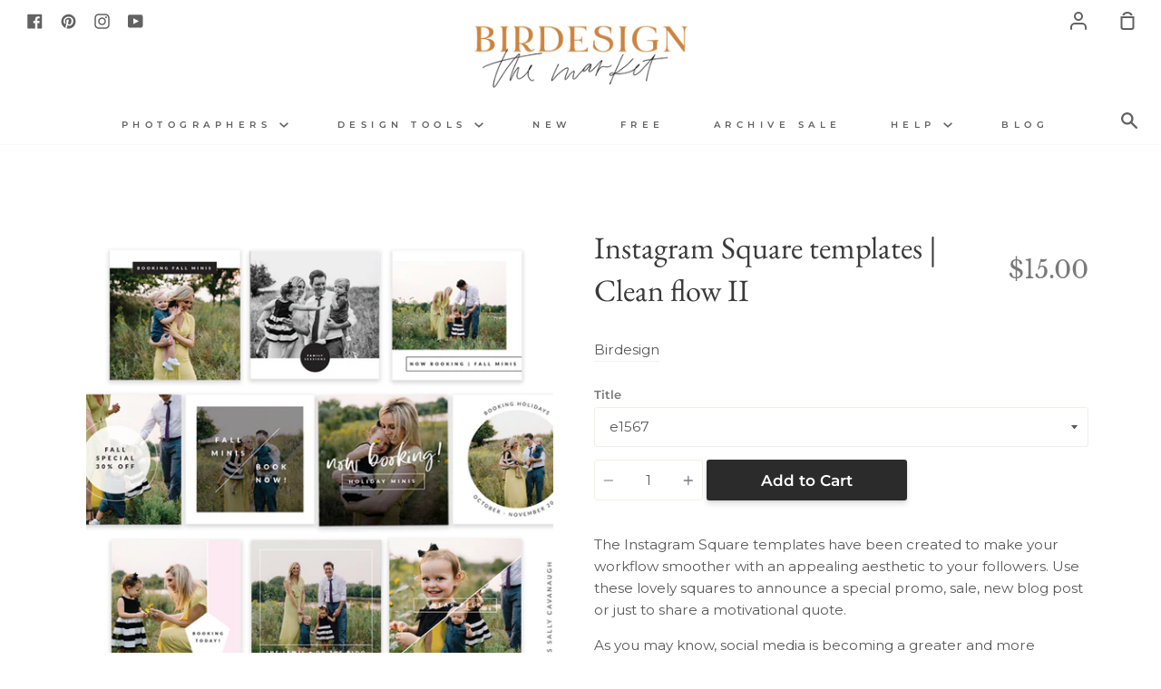

--- FILE ---
content_type: text/html; charset=utf-8
request_url: https://www.birdesignshop.com/products/instagram-square-templates-clean-flow-ii
body_size: 21018
content:
<!doctype html>

<!-- flodesk tracking code <script>
  (function(w, d, t, s, n) {
    w.FlodeskObject = n;
    var fn = function() {
      (w[n].q = w[n].q || []).push(arguments);
    };
    w[n] = w[n] || fn;
    var f = d.getElementsByTagName(t)[0];
    var e = d.createElement(t);
    var h = '?v=' + new Date().getTime();
    e.async = true;
    e.src = s + h;
    f.parentNode.insertBefore(e, f);
  })(window, document, 'script', 'https://assets.flodesk.com/universal.js', 'fd');
  window.fd('form', {
    formId: '5e72a2bbb57a7300267c20ec'
  });
</script> 

-->
<!--[if IE 9]> <html class="ie9 no-js supports-no-cookies" lang="en"> <![endif]-->
<!--[if (gt IE 9)|!(IE)]><!--> <html class="no-js supports-no-cookies" lang="en"> <!--<![endif]-->
<!-- flodesk tracking code <script>
  (function(w, d, t, s, n) {
    w.FlodeskObject = n;
    var fn = function() {
      (w[n].q = w[n].q || []).push(arguments);
    };
    w[n] = w[n] || fn;
    var f = d.getElementsByTagName(t)[0];
    var e = d.createElement(t);
    var h = '?v=' + new Date().getTime();
    e.async = true;
    e.src = s + h;
    f.parentNode.insertBefore(e, f);
  })(window, document, 'script', 'https://assets.flodesk.com/universal.js', 'fd');
</script>
  -->
<head>
  <meta charset="utf-8">
  <meta http-equiv="X-UA-Compatible" content="IE=edge">
  <meta name="viewport" content="width=device-width,initial-scale=1">
  <meta name="theme-color" content="#cf9a66">
  <link rel="canonical" href="https://www.birdesignshop.com/products/instagram-square-templates-clean-flow-ii">

  <!-- ======================= Story Theme V1.2.0 ========================= -->

  
    <link rel="shortcut icon" href="//www.birdesignshop.com/cdn/shop/files/alittlestory-favicon_32x32.png?v=1613544651" type="image/png">
  

  
  <title>
    Instagram Square templates | Clean flow II
    
    
    
      &ndash; Birdesign
    
  </title>

  
    <meta name="description" content="The Instagram Square templates have been created to make your workflow smoother with an appealing aesthetic to your followers. Use these lovely squares to announce a special promo, sale, new blog post or just to share a motivational quote. As you may know, social media is becoming a greater and more essential platform ">
  

  <!-- /snippets/social-sharing.liquid --><meta property="og:site_name" content="Birdesign">
<meta property="og:url" content="https://www.birdesignshop.com/products/instagram-square-templates-clean-flow-ii">
<meta property="og:title" content="Instagram Square templates | Clean flow II">
<meta property="og:type" content="product">
<meta property="og:description" content="The Instagram Square templates have been created to make your workflow smoother with an appealing aesthetic to your followers. Use these lovely squares to announce a special promo, sale, new blog post or just to share a motivational quote. As you may know, social media is becoming a greater and more essential platform "><meta property="og:price:amount" content="15.00">
  <meta property="og:price:currency" content="USD"><meta property="og:image" content="http://www.birdesignshop.com/cdn/shop/products/e1567.jpg?v=1507696562">
      <meta property="og:image:secure_url" content="https://www.birdesignshop.com/cdn/shop/products/e1567.jpg?v=1507696562">
      <meta property="og:image:height" content="847">
      <meta property="og:image:width" content="800">


<meta name="twitter:site" content="@">
<meta name="twitter:card" content="summary_large_image">
<meta name="twitter:title" content="Instagram Square templates | Clean flow II">
<meta name="twitter:description" content="The Instagram Square templates have been created to make your workflow smoother with an appealing aesthetic to your followers. Use these lovely squares to announce a special promo, sale, new blog post or just to share a motivational quote. As you may know, social media is becoming a greater and more essential platform ">


  <link href="//www.birdesignshop.com/cdn/shop/t/17/assets/theme.scss.css?v=133024014118572621751759259420" rel="stylesheet" type="text/css" media="all" />

  <script>
    document.documentElement.className = document.documentElement.className.replace('no-js', 'js');

    window.theme = {
      strings: {
        addToCart: "Add to Cart",
        soldOut: "Sold Out",
        unavailable: "Unavailable"
      },
      moneyFormat: "${{amount}}",
      version: '1.2.0'
    };
  </script>

  

  <!--[if (gt IE 9)|!(IE)]><!--><script src="//www.birdesignshop.com/cdn/shop/t/17/assets/theme.js?v=150803541384344721141584114055" defer="defer"></script><!--<![endif]-->
  <!--[if lt IE 9]><script src="//www.birdesignshop.com/cdn/shop/t/17/assets/theme.js?v=150803541384344721141584114055"></script><![endif]-->


  <script>window.performance && window.performance.mark && window.performance.mark('shopify.content_for_header.start');</script><meta id="shopify-digital-wallet" name="shopify-digital-wallet" content="/1647792/digital_wallets/dialog">
<meta name="shopify-checkout-api-token" content="85593a6e69a8da564dc03894a0c0fb8e">
<link rel="alternate" type="application/json+oembed" href="https://www.birdesignshop.com/products/instagram-square-templates-clean-flow-ii.oembed">
<script async="async" src="/checkouts/internal/preloads.js?locale=en-US"></script>
<link rel="preconnect" href="https://shop.app" crossorigin="anonymous">
<script async="async" src="https://shop.app/checkouts/internal/preloads.js?locale=en-US&shop_id=1647792" crossorigin="anonymous"></script>
<script id="apple-pay-shop-capabilities" type="application/json">{"shopId":1647792,"countryCode":"US","currencyCode":"USD","merchantCapabilities":["supports3DS"],"merchantId":"gid:\/\/shopify\/Shop\/1647792","merchantName":"Birdesign","requiredBillingContactFields":["postalAddress","email"],"requiredShippingContactFields":["postalAddress","email"],"shippingType":"shipping","supportedNetworks":["visa","masterCard","amex","discover","elo","jcb"],"total":{"type":"pending","label":"Birdesign","amount":"1.00"},"shopifyPaymentsEnabled":true,"supportsSubscriptions":true}</script>
<script id="shopify-features" type="application/json">{"accessToken":"85593a6e69a8da564dc03894a0c0fb8e","betas":["rich-media-storefront-analytics"],"domain":"www.birdesignshop.com","predictiveSearch":true,"shopId":1647792,"locale":"en"}</script>
<script>var Shopify = Shopify || {};
Shopify.shop = "birdesign-2.myshopify.com";
Shopify.locale = "en";
Shopify.currency = {"active":"USD","rate":"1.0"};
Shopify.country = "US";
Shopify.theme = {"name":"Story","id":80757719095,"schema_name":"Story","schema_version":"1.2.0","theme_store_id":864,"role":"main"};
Shopify.theme.handle = "null";
Shopify.theme.style = {"id":null,"handle":null};
Shopify.cdnHost = "www.birdesignshop.com/cdn";
Shopify.routes = Shopify.routes || {};
Shopify.routes.root = "/";</script>
<script type="module">!function(o){(o.Shopify=o.Shopify||{}).modules=!0}(window);</script>
<script>!function(o){function n(){var o=[];function n(){o.push(Array.prototype.slice.apply(arguments))}return n.q=o,n}var t=o.Shopify=o.Shopify||{};t.loadFeatures=n(),t.autoloadFeatures=n()}(window);</script>
<script>
  window.ShopifyPay = window.ShopifyPay || {};
  window.ShopifyPay.apiHost = "shop.app\/pay";
  window.ShopifyPay.redirectState = null;
</script>
<script id="shop-js-analytics" type="application/json">{"pageType":"product"}</script>
<script defer="defer" async type="module" src="//www.birdesignshop.com/cdn/shopifycloud/shop-js/modules/v2/client.init-shop-cart-sync_BT-GjEfc.en.esm.js"></script>
<script defer="defer" async type="module" src="//www.birdesignshop.com/cdn/shopifycloud/shop-js/modules/v2/chunk.common_D58fp_Oc.esm.js"></script>
<script defer="defer" async type="module" src="//www.birdesignshop.com/cdn/shopifycloud/shop-js/modules/v2/chunk.modal_xMitdFEc.esm.js"></script>
<script type="module">
  await import("//www.birdesignshop.com/cdn/shopifycloud/shop-js/modules/v2/client.init-shop-cart-sync_BT-GjEfc.en.esm.js");
await import("//www.birdesignshop.com/cdn/shopifycloud/shop-js/modules/v2/chunk.common_D58fp_Oc.esm.js");
await import("//www.birdesignshop.com/cdn/shopifycloud/shop-js/modules/v2/chunk.modal_xMitdFEc.esm.js");

  window.Shopify.SignInWithShop?.initShopCartSync?.({"fedCMEnabled":true,"windoidEnabled":true});

</script>
<script>
  window.Shopify = window.Shopify || {};
  if (!window.Shopify.featureAssets) window.Shopify.featureAssets = {};
  window.Shopify.featureAssets['shop-js'] = {"shop-cart-sync":["modules/v2/client.shop-cart-sync_DZOKe7Ll.en.esm.js","modules/v2/chunk.common_D58fp_Oc.esm.js","modules/v2/chunk.modal_xMitdFEc.esm.js"],"init-fed-cm":["modules/v2/client.init-fed-cm_B6oLuCjv.en.esm.js","modules/v2/chunk.common_D58fp_Oc.esm.js","modules/v2/chunk.modal_xMitdFEc.esm.js"],"shop-cash-offers":["modules/v2/client.shop-cash-offers_D2sdYoxE.en.esm.js","modules/v2/chunk.common_D58fp_Oc.esm.js","modules/v2/chunk.modal_xMitdFEc.esm.js"],"shop-login-button":["modules/v2/client.shop-login-button_QeVjl5Y3.en.esm.js","modules/v2/chunk.common_D58fp_Oc.esm.js","modules/v2/chunk.modal_xMitdFEc.esm.js"],"pay-button":["modules/v2/client.pay-button_DXTOsIq6.en.esm.js","modules/v2/chunk.common_D58fp_Oc.esm.js","modules/v2/chunk.modal_xMitdFEc.esm.js"],"shop-button":["modules/v2/client.shop-button_DQZHx9pm.en.esm.js","modules/v2/chunk.common_D58fp_Oc.esm.js","modules/v2/chunk.modal_xMitdFEc.esm.js"],"avatar":["modules/v2/client.avatar_BTnouDA3.en.esm.js"],"init-windoid":["modules/v2/client.init-windoid_CR1B-cfM.en.esm.js","modules/v2/chunk.common_D58fp_Oc.esm.js","modules/v2/chunk.modal_xMitdFEc.esm.js"],"init-shop-for-new-customer-accounts":["modules/v2/client.init-shop-for-new-customer-accounts_C_vY_xzh.en.esm.js","modules/v2/client.shop-login-button_QeVjl5Y3.en.esm.js","modules/v2/chunk.common_D58fp_Oc.esm.js","modules/v2/chunk.modal_xMitdFEc.esm.js"],"init-shop-email-lookup-coordinator":["modules/v2/client.init-shop-email-lookup-coordinator_BI7n9ZSv.en.esm.js","modules/v2/chunk.common_D58fp_Oc.esm.js","modules/v2/chunk.modal_xMitdFEc.esm.js"],"init-shop-cart-sync":["modules/v2/client.init-shop-cart-sync_BT-GjEfc.en.esm.js","modules/v2/chunk.common_D58fp_Oc.esm.js","modules/v2/chunk.modal_xMitdFEc.esm.js"],"shop-toast-manager":["modules/v2/client.shop-toast-manager_DiYdP3xc.en.esm.js","modules/v2/chunk.common_D58fp_Oc.esm.js","modules/v2/chunk.modal_xMitdFEc.esm.js"],"init-customer-accounts":["modules/v2/client.init-customer-accounts_D9ZNqS-Q.en.esm.js","modules/v2/client.shop-login-button_QeVjl5Y3.en.esm.js","modules/v2/chunk.common_D58fp_Oc.esm.js","modules/v2/chunk.modal_xMitdFEc.esm.js"],"init-customer-accounts-sign-up":["modules/v2/client.init-customer-accounts-sign-up_iGw4briv.en.esm.js","modules/v2/client.shop-login-button_QeVjl5Y3.en.esm.js","modules/v2/chunk.common_D58fp_Oc.esm.js","modules/v2/chunk.modal_xMitdFEc.esm.js"],"shop-follow-button":["modules/v2/client.shop-follow-button_CqMgW2wH.en.esm.js","modules/v2/chunk.common_D58fp_Oc.esm.js","modules/v2/chunk.modal_xMitdFEc.esm.js"],"checkout-modal":["modules/v2/client.checkout-modal_xHeaAweL.en.esm.js","modules/v2/chunk.common_D58fp_Oc.esm.js","modules/v2/chunk.modal_xMitdFEc.esm.js"],"shop-login":["modules/v2/client.shop-login_D91U-Q7h.en.esm.js","modules/v2/chunk.common_D58fp_Oc.esm.js","modules/v2/chunk.modal_xMitdFEc.esm.js"],"lead-capture":["modules/v2/client.lead-capture_BJmE1dJe.en.esm.js","modules/v2/chunk.common_D58fp_Oc.esm.js","modules/v2/chunk.modal_xMitdFEc.esm.js"],"payment-terms":["modules/v2/client.payment-terms_Ci9AEqFq.en.esm.js","modules/v2/chunk.common_D58fp_Oc.esm.js","modules/v2/chunk.modal_xMitdFEc.esm.js"]};
</script>
<script id="__st">var __st={"a":1647792,"offset":-21600,"reqid":"b7e63b62-7b65-4dca-b0b9-8669a6645042-1769235769","pageurl":"www.birdesignshop.com\/products\/instagram-square-templates-clean-flow-ii","u":"908a4218862e","p":"product","rtyp":"product","rid":10811696648};</script>
<script>window.ShopifyPaypalV4VisibilityTracking = true;</script>
<script id="captcha-bootstrap">!function(){'use strict';const t='contact',e='account',n='new_comment',o=[[t,t],['blogs',n],['comments',n],[t,'customer']],c=[[e,'customer_login'],[e,'guest_login'],[e,'recover_customer_password'],[e,'create_customer']],r=t=>t.map((([t,e])=>`form[action*='/${t}']:not([data-nocaptcha='true']) input[name='form_type'][value='${e}']`)).join(','),a=t=>()=>t?[...document.querySelectorAll(t)].map((t=>t.form)):[];function s(){const t=[...o],e=r(t);return a(e)}const i='password',u='form_key',d=['recaptcha-v3-token','g-recaptcha-response','h-captcha-response',i],f=()=>{try{return window.sessionStorage}catch{return}},m='__shopify_v',_=t=>t.elements[u];function p(t,e,n=!1){try{const o=window.sessionStorage,c=JSON.parse(o.getItem(e)),{data:r}=function(t){const{data:e,action:n}=t;return t[m]||n?{data:e,action:n}:{data:t,action:n}}(c);for(const[e,n]of Object.entries(r))t.elements[e]&&(t.elements[e].value=n);n&&o.removeItem(e)}catch(o){console.error('form repopulation failed',{error:o})}}const l='form_type',E='cptcha';function T(t){t.dataset[E]=!0}const w=window,h=w.document,L='Shopify',v='ce_forms',y='captcha';let A=!1;((t,e)=>{const n=(g='f06e6c50-85a8-45c8-87d0-21a2b65856fe',I='https://cdn.shopify.com/shopifycloud/storefront-forms-hcaptcha/ce_storefront_forms_captcha_hcaptcha.v1.5.2.iife.js',D={infoText:'Protected by hCaptcha',privacyText:'Privacy',termsText:'Terms'},(t,e,n)=>{const o=w[L][v],c=o.bindForm;if(c)return c(t,g,e,D).then(n);var r;o.q.push([[t,g,e,D],n]),r=I,A||(h.body.append(Object.assign(h.createElement('script'),{id:'captcha-provider',async:!0,src:r})),A=!0)});var g,I,D;w[L]=w[L]||{},w[L][v]=w[L][v]||{},w[L][v].q=[],w[L][y]=w[L][y]||{},w[L][y].protect=function(t,e){n(t,void 0,e),T(t)},Object.freeze(w[L][y]),function(t,e,n,w,h,L){const[v,y,A,g]=function(t,e,n){const i=e?o:[],u=t?c:[],d=[...i,...u],f=r(d),m=r(i),_=r(d.filter((([t,e])=>n.includes(e))));return[a(f),a(m),a(_),s()]}(w,h,L),I=t=>{const e=t.target;return e instanceof HTMLFormElement?e:e&&e.form},D=t=>v().includes(t);t.addEventListener('submit',(t=>{const e=I(t);if(!e)return;const n=D(e)&&!e.dataset.hcaptchaBound&&!e.dataset.recaptchaBound,o=_(e),c=g().includes(e)&&(!o||!o.value);(n||c)&&t.preventDefault(),c&&!n&&(function(t){try{if(!f())return;!function(t){const e=f();if(!e)return;const n=_(t);if(!n)return;const o=n.value;o&&e.removeItem(o)}(t);const e=Array.from(Array(32),(()=>Math.random().toString(36)[2])).join('');!function(t,e){_(t)||t.append(Object.assign(document.createElement('input'),{type:'hidden',name:u})),t.elements[u].value=e}(t,e),function(t,e){const n=f();if(!n)return;const o=[...t.querySelectorAll(`input[type='${i}']`)].map((({name:t})=>t)),c=[...d,...o],r={};for(const[a,s]of new FormData(t).entries())c.includes(a)||(r[a]=s);n.setItem(e,JSON.stringify({[m]:1,action:t.action,data:r}))}(t,e)}catch(e){console.error('failed to persist form',e)}}(e),e.submit())}));const S=(t,e)=>{t&&!t.dataset[E]&&(n(t,e.some((e=>e===t))),T(t))};for(const o of['focusin','change'])t.addEventListener(o,(t=>{const e=I(t);D(e)&&S(e,y())}));const B=e.get('form_key'),M=e.get(l),P=B&&M;t.addEventListener('DOMContentLoaded',(()=>{const t=y();if(P)for(const e of t)e.elements[l].value===M&&p(e,B);[...new Set([...A(),...v().filter((t=>'true'===t.dataset.shopifyCaptcha))])].forEach((e=>S(e,t)))}))}(h,new URLSearchParams(w.location.search),n,t,e,['guest_login'])})(!0,!0)}();</script>
<script integrity="sha256-4kQ18oKyAcykRKYeNunJcIwy7WH5gtpwJnB7kiuLZ1E=" data-source-attribution="shopify.loadfeatures" defer="defer" src="//www.birdesignshop.com/cdn/shopifycloud/storefront/assets/storefront/load_feature-a0a9edcb.js" crossorigin="anonymous"></script>
<script crossorigin="anonymous" defer="defer" src="//www.birdesignshop.com/cdn/shopifycloud/storefront/assets/shopify_pay/storefront-65b4c6d7.js?v=20250812"></script>
<script data-source-attribution="shopify.dynamic_checkout.dynamic.init">var Shopify=Shopify||{};Shopify.PaymentButton=Shopify.PaymentButton||{isStorefrontPortableWallets:!0,init:function(){window.Shopify.PaymentButton.init=function(){};var t=document.createElement("script");t.src="https://www.birdesignshop.com/cdn/shopifycloud/portable-wallets/latest/portable-wallets.en.js",t.type="module",document.head.appendChild(t)}};
</script>
<script data-source-attribution="shopify.dynamic_checkout.buyer_consent">
  function portableWalletsHideBuyerConsent(e){var t=document.getElementById("shopify-buyer-consent"),n=document.getElementById("shopify-subscription-policy-button");t&&n&&(t.classList.add("hidden"),t.setAttribute("aria-hidden","true"),n.removeEventListener("click",e))}function portableWalletsShowBuyerConsent(e){var t=document.getElementById("shopify-buyer-consent"),n=document.getElementById("shopify-subscription-policy-button");t&&n&&(t.classList.remove("hidden"),t.removeAttribute("aria-hidden"),n.addEventListener("click",e))}window.Shopify?.PaymentButton&&(window.Shopify.PaymentButton.hideBuyerConsent=portableWalletsHideBuyerConsent,window.Shopify.PaymentButton.showBuyerConsent=portableWalletsShowBuyerConsent);
</script>
<script data-source-attribution="shopify.dynamic_checkout.cart.bootstrap">document.addEventListener("DOMContentLoaded",(function(){function t(){return document.querySelector("shopify-accelerated-checkout-cart, shopify-accelerated-checkout")}if(t())Shopify.PaymentButton.init();else{new MutationObserver((function(e,n){t()&&(Shopify.PaymentButton.init(),n.disconnect())})).observe(document.body,{childList:!0,subtree:!0})}}));
</script>
<link id="shopify-accelerated-checkout-styles" rel="stylesheet" media="screen" href="https://www.birdesignshop.com/cdn/shopifycloud/portable-wallets/latest/accelerated-checkout-backwards-compat.css" crossorigin="anonymous">
<style id="shopify-accelerated-checkout-cart">
        #shopify-buyer-consent {
  margin-top: 1em;
  display: inline-block;
  width: 100%;
}

#shopify-buyer-consent.hidden {
  display: none;
}

#shopify-subscription-policy-button {
  background: none;
  border: none;
  padding: 0;
  text-decoration: underline;
  font-size: inherit;
  cursor: pointer;
}

#shopify-subscription-policy-button::before {
  box-shadow: none;
}

      </style>

<script>window.performance && window.performance.mark && window.performance.mark('shopify.content_for_header.end');</script>
<!-- BEGIN app block: shopify://apps/klaviyo-email-marketing-sms/blocks/klaviyo-onsite-embed/2632fe16-c075-4321-a88b-50b567f42507 -->












  <script async src="https://static.klaviyo.com/onsite/js/VhTY2g/klaviyo.js?company_id=VhTY2g"></script>
  <script>!function(){if(!window.klaviyo){window._klOnsite=window._klOnsite||[];try{window.klaviyo=new Proxy({},{get:function(n,i){return"push"===i?function(){var n;(n=window._klOnsite).push.apply(n,arguments)}:function(){for(var n=arguments.length,o=new Array(n),w=0;w<n;w++)o[w]=arguments[w];var t="function"==typeof o[o.length-1]?o.pop():void 0,e=new Promise((function(n){window._klOnsite.push([i].concat(o,[function(i){t&&t(i),n(i)}]))}));return e}}})}catch(n){window.klaviyo=window.klaviyo||[],window.klaviyo.push=function(){var n;(n=window._klOnsite).push.apply(n,arguments)}}}}();</script>

  
    <script id="viewed_product">
      if (item == null) {
        var _learnq = _learnq || [];

        var MetafieldReviews = null
        var MetafieldYotpoRating = null
        var MetafieldYotpoCount = null
        var MetafieldLooxRating = null
        var MetafieldLooxCount = null
        var okendoProduct = null
        var okendoProductReviewCount = null
        var okendoProductReviewAverageValue = null
        try {
          // The following fields are used for Customer Hub recently viewed in order to add reviews.
          // This information is not part of __kla_viewed. Instead, it is part of __kla_viewed_reviewed_items
          MetafieldReviews = {};
          MetafieldYotpoRating = null
          MetafieldYotpoCount = null
          MetafieldLooxRating = null
          MetafieldLooxCount = null

          okendoProduct = null
          // If the okendo metafield is not legacy, it will error, which then requires the new json formatted data
          if (okendoProduct && 'error' in okendoProduct) {
            okendoProduct = null
          }
          okendoProductReviewCount = okendoProduct ? okendoProduct.reviewCount : null
          okendoProductReviewAverageValue = okendoProduct ? okendoProduct.reviewAverageValue : null
        } catch (error) {
          console.error('Error in Klaviyo onsite reviews tracking:', error);
        }

        var item = {
          Name: "Instagram Square templates | Clean flow II",
          ProductID: 10811696648,
          Categories: ["All products","All products final","Instagram templates","PHOTOGRAPHERS","Roselyn Carr","Trending on Birdesign","What's new"],
          ImageURL: "https://www.birdesignshop.com/cdn/shop/products/e1567_grande.jpg?v=1507696562",
          URL: "https://www.birdesignshop.com/products/instagram-square-templates-clean-flow-ii",
          Brand: "Birdesign",
          Price: "$15.00",
          Value: "15.00",
          CompareAtPrice: "$0.00"
        };
        _learnq.push(['track', 'Viewed Product', item]);
        _learnq.push(['trackViewedItem', {
          Title: item.Name,
          ItemId: item.ProductID,
          Categories: item.Categories,
          ImageUrl: item.ImageURL,
          Url: item.URL,
          Metadata: {
            Brand: item.Brand,
            Price: item.Price,
            Value: item.Value,
            CompareAtPrice: item.CompareAtPrice
          },
          metafields:{
            reviews: MetafieldReviews,
            yotpo:{
              rating: MetafieldYotpoRating,
              count: MetafieldYotpoCount,
            },
            loox:{
              rating: MetafieldLooxRating,
              count: MetafieldLooxCount,
            },
            okendo: {
              rating: okendoProductReviewAverageValue,
              count: okendoProductReviewCount,
            }
          }
        }]);
      }
    </script>
  




  <script>
    window.klaviyoReviewsProductDesignMode = false
  </script>







<!-- END app block --><link href="https://monorail-edge.shopifysvc.com" rel="dns-prefetch">
<script>(function(){if ("sendBeacon" in navigator && "performance" in window) {try {var session_token_from_headers = performance.getEntriesByType('navigation')[0].serverTiming.find(x => x.name == '_s').description;} catch {var session_token_from_headers = undefined;}var session_cookie_matches = document.cookie.match(/_shopify_s=([^;]*)/);var session_token_from_cookie = session_cookie_matches && session_cookie_matches.length === 2 ? session_cookie_matches[1] : "";var session_token = session_token_from_headers || session_token_from_cookie || "";function handle_abandonment_event(e) {var entries = performance.getEntries().filter(function(entry) {return /monorail-edge.shopifysvc.com/.test(entry.name);});if (!window.abandonment_tracked && entries.length === 0) {window.abandonment_tracked = true;var currentMs = Date.now();var navigation_start = performance.timing.navigationStart;var payload = {shop_id: 1647792,url: window.location.href,navigation_start,duration: currentMs - navigation_start,session_token,page_type: "product"};window.navigator.sendBeacon("https://monorail-edge.shopifysvc.com/v1/produce", JSON.stringify({schema_id: "online_store_buyer_site_abandonment/1.1",payload: payload,metadata: {event_created_at_ms: currentMs,event_sent_at_ms: currentMs}}));}}window.addEventListener('pagehide', handle_abandonment_event);}}());</script>
<script id="web-pixels-manager-setup">(function e(e,d,r,n,o){if(void 0===o&&(o={}),!Boolean(null===(a=null===(i=window.Shopify)||void 0===i?void 0:i.analytics)||void 0===a?void 0:a.replayQueue)){var i,a;window.Shopify=window.Shopify||{};var t=window.Shopify;t.analytics=t.analytics||{};var s=t.analytics;s.replayQueue=[],s.publish=function(e,d,r){return s.replayQueue.push([e,d,r]),!0};try{self.performance.mark("wpm:start")}catch(e){}var l=function(){var e={modern:/Edge?\/(1{2}[4-9]|1[2-9]\d|[2-9]\d{2}|\d{4,})\.\d+(\.\d+|)|Firefox\/(1{2}[4-9]|1[2-9]\d|[2-9]\d{2}|\d{4,})\.\d+(\.\d+|)|Chrom(ium|e)\/(9{2}|\d{3,})\.\d+(\.\d+|)|(Maci|X1{2}).+ Version\/(15\.\d+|(1[6-9]|[2-9]\d|\d{3,})\.\d+)([,.]\d+|)( \(\w+\)|)( Mobile\/\w+|) Safari\/|Chrome.+OPR\/(9{2}|\d{3,})\.\d+\.\d+|(CPU[ +]OS|iPhone[ +]OS|CPU[ +]iPhone|CPU IPhone OS|CPU iPad OS)[ +]+(15[._]\d+|(1[6-9]|[2-9]\d|\d{3,})[._]\d+)([._]\d+|)|Android:?[ /-](13[3-9]|1[4-9]\d|[2-9]\d{2}|\d{4,})(\.\d+|)(\.\d+|)|Android.+Firefox\/(13[5-9]|1[4-9]\d|[2-9]\d{2}|\d{4,})\.\d+(\.\d+|)|Android.+Chrom(ium|e)\/(13[3-9]|1[4-9]\d|[2-9]\d{2}|\d{4,})\.\d+(\.\d+|)|SamsungBrowser\/([2-9]\d|\d{3,})\.\d+/,legacy:/Edge?\/(1[6-9]|[2-9]\d|\d{3,})\.\d+(\.\d+|)|Firefox\/(5[4-9]|[6-9]\d|\d{3,})\.\d+(\.\d+|)|Chrom(ium|e)\/(5[1-9]|[6-9]\d|\d{3,})\.\d+(\.\d+|)([\d.]+$|.*Safari\/(?![\d.]+ Edge\/[\d.]+$))|(Maci|X1{2}).+ Version\/(10\.\d+|(1[1-9]|[2-9]\d|\d{3,})\.\d+)([,.]\d+|)( \(\w+\)|)( Mobile\/\w+|) Safari\/|Chrome.+OPR\/(3[89]|[4-9]\d|\d{3,})\.\d+\.\d+|(CPU[ +]OS|iPhone[ +]OS|CPU[ +]iPhone|CPU IPhone OS|CPU iPad OS)[ +]+(10[._]\d+|(1[1-9]|[2-9]\d|\d{3,})[._]\d+)([._]\d+|)|Android:?[ /-](13[3-9]|1[4-9]\d|[2-9]\d{2}|\d{4,})(\.\d+|)(\.\d+|)|Mobile Safari.+OPR\/([89]\d|\d{3,})\.\d+\.\d+|Android.+Firefox\/(13[5-9]|1[4-9]\d|[2-9]\d{2}|\d{4,})\.\d+(\.\d+|)|Android.+Chrom(ium|e)\/(13[3-9]|1[4-9]\d|[2-9]\d{2}|\d{4,})\.\d+(\.\d+|)|Android.+(UC? ?Browser|UCWEB|U3)[ /]?(15\.([5-9]|\d{2,})|(1[6-9]|[2-9]\d|\d{3,})\.\d+)\.\d+|SamsungBrowser\/(5\.\d+|([6-9]|\d{2,})\.\d+)|Android.+MQ{2}Browser\/(14(\.(9|\d{2,})|)|(1[5-9]|[2-9]\d|\d{3,})(\.\d+|))(\.\d+|)|K[Aa][Ii]OS\/(3\.\d+|([4-9]|\d{2,})\.\d+)(\.\d+|)/},d=e.modern,r=e.legacy,n=navigator.userAgent;return n.match(d)?"modern":n.match(r)?"legacy":"unknown"}(),u="modern"===l?"modern":"legacy",c=(null!=n?n:{modern:"",legacy:""})[u],f=function(e){return[e.baseUrl,"/wpm","/b",e.hashVersion,"modern"===e.buildTarget?"m":"l",".js"].join("")}({baseUrl:d,hashVersion:r,buildTarget:u}),m=function(e){var d=e.version,r=e.bundleTarget,n=e.surface,o=e.pageUrl,i=e.monorailEndpoint;return{emit:function(e){var a=e.status,t=e.errorMsg,s=(new Date).getTime(),l=JSON.stringify({metadata:{event_sent_at_ms:s},events:[{schema_id:"web_pixels_manager_load/3.1",payload:{version:d,bundle_target:r,page_url:o,status:a,surface:n,error_msg:t},metadata:{event_created_at_ms:s}}]});if(!i)return console&&console.warn&&console.warn("[Web Pixels Manager] No Monorail endpoint provided, skipping logging."),!1;try{return self.navigator.sendBeacon.bind(self.navigator)(i,l)}catch(e){}var u=new XMLHttpRequest;try{return u.open("POST",i,!0),u.setRequestHeader("Content-Type","text/plain"),u.send(l),!0}catch(e){return console&&console.warn&&console.warn("[Web Pixels Manager] Got an unhandled error while logging to Monorail."),!1}}}}({version:r,bundleTarget:l,surface:e.surface,pageUrl:self.location.href,monorailEndpoint:e.monorailEndpoint});try{o.browserTarget=l,function(e){var d=e.src,r=e.async,n=void 0===r||r,o=e.onload,i=e.onerror,a=e.sri,t=e.scriptDataAttributes,s=void 0===t?{}:t,l=document.createElement("script"),u=document.querySelector("head"),c=document.querySelector("body");if(l.async=n,l.src=d,a&&(l.integrity=a,l.crossOrigin="anonymous"),s)for(var f in s)if(Object.prototype.hasOwnProperty.call(s,f))try{l.dataset[f]=s[f]}catch(e){}if(o&&l.addEventListener("load",o),i&&l.addEventListener("error",i),u)u.appendChild(l);else{if(!c)throw new Error("Did not find a head or body element to append the script");c.appendChild(l)}}({src:f,async:!0,onload:function(){if(!function(){var e,d;return Boolean(null===(d=null===(e=window.Shopify)||void 0===e?void 0:e.analytics)||void 0===d?void 0:d.initialized)}()){var d=window.webPixelsManager.init(e)||void 0;if(d){var r=window.Shopify.analytics;r.replayQueue.forEach((function(e){var r=e[0],n=e[1],o=e[2];d.publishCustomEvent(r,n,o)})),r.replayQueue=[],r.publish=d.publishCustomEvent,r.visitor=d.visitor,r.initialized=!0}}},onerror:function(){return m.emit({status:"failed",errorMsg:"".concat(f," has failed to load")})},sri:function(e){var d=/^sha384-[A-Za-z0-9+/=]+$/;return"string"==typeof e&&d.test(e)}(c)?c:"",scriptDataAttributes:o}),m.emit({status:"loading"})}catch(e){m.emit({status:"failed",errorMsg:(null==e?void 0:e.message)||"Unknown error"})}}})({shopId: 1647792,storefrontBaseUrl: "https://www.birdesignshop.com",extensionsBaseUrl: "https://extensions.shopifycdn.com/cdn/shopifycloud/web-pixels-manager",monorailEndpoint: "https://monorail-edge.shopifysvc.com/unstable/produce_batch",surface: "storefront-renderer",enabledBetaFlags: ["2dca8a86"],webPixelsConfigList: [{"id":"431456485","configuration":"{\"config\":\"{\\\"pixel_id\\\":\\\"G-WZPDE1DFD0\\\",\\\"gtag_events\\\":[{\\\"type\\\":\\\"purchase\\\",\\\"action_label\\\":\\\"G-WZPDE1DFD0\\\"},{\\\"type\\\":\\\"page_view\\\",\\\"action_label\\\":\\\"G-WZPDE1DFD0\\\"},{\\\"type\\\":\\\"view_item\\\",\\\"action_label\\\":\\\"G-WZPDE1DFD0\\\"},{\\\"type\\\":\\\"search\\\",\\\"action_label\\\":\\\"G-WZPDE1DFD0\\\"},{\\\"type\\\":\\\"add_to_cart\\\",\\\"action_label\\\":\\\"G-WZPDE1DFD0\\\"},{\\\"type\\\":\\\"begin_checkout\\\",\\\"action_label\\\":\\\"G-WZPDE1DFD0\\\"},{\\\"type\\\":\\\"add_payment_info\\\",\\\"action_label\\\":\\\"G-WZPDE1DFD0\\\"}],\\\"enable_monitoring_mode\\\":false}\"}","eventPayloadVersion":"v1","runtimeContext":"OPEN","scriptVersion":"b2a88bafab3e21179ed38636efcd8a93","type":"APP","apiClientId":1780363,"privacyPurposes":[],"dataSharingAdjustments":{"protectedCustomerApprovalScopes":["read_customer_address","read_customer_email","read_customer_name","read_customer_personal_data","read_customer_phone"]}},{"id":"88735973","configuration":"{\"tagID\":\"2612712275761\"}","eventPayloadVersion":"v1","runtimeContext":"STRICT","scriptVersion":"18031546ee651571ed29edbe71a3550b","type":"APP","apiClientId":3009811,"privacyPurposes":["ANALYTICS","MARKETING","SALE_OF_DATA"],"dataSharingAdjustments":{"protectedCustomerApprovalScopes":["read_customer_address","read_customer_email","read_customer_name","read_customer_personal_data","read_customer_phone"]}},{"id":"69959909","eventPayloadVersion":"v1","runtimeContext":"LAX","scriptVersion":"1","type":"CUSTOM","privacyPurposes":["ANALYTICS"],"name":"Google Analytics tag (migrated)"},{"id":"shopify-app-pixel","configuration":"{}","eventPayloadVersion":"v1","runtimeContext":"STRICT","scriptVersion":"0450","apiClientId":"shopify-pixel","type":"APP","privacyPurposes":["ANALYTICS","MARKETING"]},{"id":"shopify-custom-pixel","eventPayloadVersion":"v1","runtimeContext":"LAX","scriptVersion":"0450","apiClientId":"shopify-pixel","type":"CUSTOM","privacyPurposes":["ANALYTICS","MARKETING"]}],isMerchantRequest: false,initData: {"shop":{"name":"Birdesign","paymentSettings":{"currencyCode":"USD"},"myshopifyDomain":"birdesign-2.myshopify.com","countryCode":"US","storefrontUrl":"https:\/\/www.birdesignshop.com"},"customer":null,"cart":null,"checkout":null,"productVariants":[{"price":{"amount":15.0,"currencyCode":"USD"},"product":{"title":"Instagram Square templates | Clean flow II","vendor":"Birdesign","id":"10811696648","untranslatedTitle":"Instagram Square templates | Clean flow II","url":"\/products\/instagram-square-templates-clean-flow-ii","type":"marketing sets"},"id":"47583770888","image":{"src":"\/\/www.birdesignshop.com\/cdn\/shop\/products\/e1567.jpg?v=1507696562"},"sku":"e1567","title":"e1567","untranslatedTitle":"e1567"}],"purchasingCompany":null},},"https://www.birdesignshop.com/cdn","fcfee988w5aeb613cpc8e4bc33m6693e112",{"modern":"","legacy":""},{"shopId":"1647792","storefrontBaseUrl":"https:\/\/www.birdesignshop.com","extensionBaseUrl":"https:\/\/extensions.shopifycdn.com\/cdn\/shopifycloud\/web-pixels-manager","surface":"storefront-renderer","enabledBetaFlags":"[\"2dca8a86\"]","isMerchantRequest":"false","hashVersion":"fcfee988w5aeb613cpc8e4bc33m6693e112","publish":"custom","events":"[[\"page_viewed\",{}],[\"product_viewed\",{\"productVariant\":{\"price\":{\"amount\":15.0,\"currencyCode\":\"USD\"},\"product\":{\"title\":\"Instagram Square templates | Clean flow II\",\"vendor\":\"Birdesign\",\"id\":\"10811696648\",\"untranslatedTitle\":\"Instagram Square templates | Clean flow II\",\"url\":\"\/products\/instagram-square-templates-clean-flow-ii\",\"type\":\"marketing sets\"},\"id\":\"47583770888\",\"image\":{\"src\":\"\/\/www.birdesignshop.com\/cdn\/shop\/products\/e1567.jpg?v=1507696562\"},\"sku\":\"e1567\",\"title\":\"e1567\",\"untranslatedTitle\":\"e1567\"}}]]"});</script><script>
  window.ShopifyAnalytics = window.ShopifyAnalytics || {};
  window.ShopifyAnalytics.meta = window.ShopifyAnalytics.meta || {};
  window.ShopifyAnalytics.meta.currency = 'USD';
  var meta = {"product":{"id":10811696648,"gid":"gid:\/\/shopify\/Product\/10811696648","vendor":"Birdesign","type":"marketing sets","handle":"instagram-square-templates-clean-flow-ii","variants":[{"id":47583770888,"price":1500,"name":"Instagram Square templates | Clean flow II - e1567","public_title":"e1567","sku":"e1567"}],"remote":false},"page":{"pageType":"product","resourceType":"product","resourceId":10811696648,"requestId":"b7e63b62-7b65-4dca-b0b9-8669a6645042-1769235769"}};
  for (var attr in meta) {
    window.ShopifyAnalytics.meta[attr] = meta[attr];
  }
</script>
<script class="analytics">
  (function () {
    var customDocumentWrite = function(content) {
      var jquery = null;

      if (window.jQuery) {
        jquery = window.jQuery;
      } else if (window.Checkout && window.Checkout.$) {
        jquery = window.Checkout.$;
      }

      if (jquery) {
        jquery('body').append(content);
      }
    };

    var hasLoggedConversion = function(token) {
      if (token) {
        return document.cookie.indexOf('loggedConversion=' + token) !== -1;
      }
      return false;
    }

    var setCookieIfConversion = function(token) {
      if (token) {
        var twoMonthsFromNow = new Date(Date.now());
        twoMonthsFromNow.setMonth(twoMonthsFromNow.getMonth() + 2);

        document.cookie = 'loggedConversion=' + token + '; expires=' + twoMonthsFromNow;
      }
    }

    var trekkie = window.ShopifyAnalytics.lib = window.trekkie = window.trekkie || [];
    if (trekkie.integrations) {
      return;
    }
    trekkie.methods = [
      'identify',
      'page',
      'ready',
      'track',
      'trackForm',
      'trackLink'
    ];
    trekkie.factory = function(method) {
      return function() {
        var args = Array.prototype.slice.call(arguments);
        args.unshift(method);
        trekkie.push(args);
        return trekkie;
      };
    };
    for (var i = 0; i < trekkie.methods.length; i++) {
      var key = trekkie.methods[i];
      trekkie[key] = trekkie.factory(key);
    }
    trekkie.load = function(config) {
      trekkie.config = config || {};
      trekkie.config.initialDocumentCookie = document.cookie;
      var first = document.getElementsByTagName('script')[0];
      var script = document.createElement('script');
      script.type = 'text/javascript';
      script.onerror = function(e) {
        var scriptFallback = document.createElement('script');
        scriptFallback.type = 'text/javascript';
        scriptFallback.onerror = function(error) {
                var Monorail = {
      produce: function produce(monorailDomain, schemaId, payload) {
        var currentMs = new Date().getTime();
        var event = {
          schema_id: schemaId,
          payload: payload,
          metadata: {
            event_created_at_ms: currentMs,
            event_sent_at_ms: currentMs
          }
        };
        return Monorail.sendRequest("https://" + monorailDomain + "/v1/produce", JSON.stringify(event));
      },
      sendRequest: function sendRequest(endpointUrl, payload) {
        // Try the sendBeacon API
        if (window && window.navigator && typeof window.navigator.sendBeacon === 'function' && typeof window.Blob === 'function' && !Monorail.isIos12()) {
          var blobData = new window.Blob([payload], {
            type: 'text/plain'
          });

          if (window.navigator.sendBeacon(endpointUrl, blobData)) {
            return true;
          } // sendBeacon was not successful

        } // XHR beacon

        var xhr = new XMLHttpRequest();

        try {
          xhr.open('POST', endpointUrl);
          xhr.setRequestHeader('Content-Type', 'text/plain');
          xhr.send(payload);
        } catch (e) {
          console.log(e);
        }

        return false;
      },
      isIos12: function isIos12() {
        return window.navigator.userAgent.lastIndexOf('iPhone; CPU iPhone OS 12_') !== -1 || window.navigator.userAgent.lastIndexOf('iPad; CPU OS 12_') !== -1;
      }
    };
    Monorail.produce('monorail-edge.shopifysvc.com',
      'trekkie_storefront_load_errors/1.1',
      {shop_id: 1647792,
      theme_id: 80757719095,
      app_name: "storefront",
      context_url: window.location.href,
      source_url: "//www.birdesignshop.com/cdn/s/trekkie.storefront.8d95595f799fbf7e1d32231b9a28fd43b70c67d3.min.js"});

        };
        scriptFallback.async = true;
        scriptFallback.src = '//www.birdesignshop.com/cdn/s/trekkie.storefront.8d95595f799fbf7e1d32231b9a28fd43b70c67d3.min.js';
        first.parentNode.insertBefore(scriptFallback, first);
      };
      script.async = true;
      script.src = '//www.birdesignshop.com/cdn/s/trekkie.storefront.8d95595f799fbf7e1d32231b9a28fd43b70c67d3.min.js';
      first.parentNode.insertBefore(script, first);
    };
    trekkie.load(
      {"Trekkie":{"appName":"storefront","development":false,"defaultAttributes":{"shopId":1647792,"isMerchantRequest":null,"themeId":80757719095,"themeCityHash":"14161523053210609143","contentLanguage":"en","currency":"USD","eventMetadataId":"6d08dd37-fe70-4b7a-84ac-e8c148f48712"},"isServerSideCookieWritingEnabled":true,"monorailRegion":"shop_domain","enabledBetaFlags":["65f19447"]},"Session Attribution":{},"S2S":{"facebookCapiEnabled":false,"source":"trekkie-storefront-renderer","apiClientId":580111}}
    );

    var loaded = false;
    trekkie.ready(function() {
      if (loaded) return;
      loaded = true;

      window.ShopifyAnalytics.lib = window.trekkie;

      var originalDocumentWrite = document.write;
      document.write = customDocumentWrite;
      try { window.ShopifyAnalytics.merchantGoogleAnalytics.call(this); } catch(error) {};
      document.write = originalDocumentWrite;

      window.ShopifyAnalytics.lib.page(null,{"pageType":"product","resourceType":"product","resourceId":10811696648,"requestId":"b7e63b62-7b65-4dca-b0b9-8669a6645042-1769235769","shopifyEmitted":true});

      var match = window.location.pathname.match(/checkouts\/(.+)\/(thank_you|post_purchase)/)
      var token = match? match[1]: undefined;
      if (!hasLoggedConversion(token)) {
        setCookieIfConversion(token);
        window.ShopifyAnalytics.lib.track("Viewed Product",{"currency":"USD","variantId":47583770888,"productId":10811696648,"productGid":"gid:\/\/shopify\/Product\/10811696648","name":"Instagram Square templates | Clean flow II - e1567","price":"15.00","sku":"e1567","brand":"Birdesign","variant":"e1567","category":"marketing sets","nonInteraction":true,"remote":false},undefined,undefined,{"shopifyEmitted":true});
      window.ShopifyAnalytics.lib.track("monorail:\/\/trekkie_storefront_viewed_product\/1.1",{"currency":"USD","variantId":47583770888,"productId":10811696648,"productGid":"gid:\/\/shopify\/Product\/10811696648","name":"Instagram Square templates | Clean flow II - e1567","price":"15.00","sku":"e1567","brand":"Birdesign","variant":"e1567","category":"marketing sets","nonInteraction":true,"remote":false,"referer":"https:\/\/www.birdesignshop.com\/products\/instagram-square-templates-clean-flow-ii"});
      }
    });


        var eventsListenerScript = document.createElement('script');
        eventsListenerScript.async = true;
        eventsListenerScript.src = "//www.birdesignshop.com/cdn/shopifycloud/storefront/assets/shop_events_listener-3da45d37.js";
        document.getElementsByTagName('head')[0].appendChild(eventsListenerScript);

})();</script>
  <script>
  if (!window.ga || (window.ga && typeof window.ga !== 'function')) {
    window.ga = function ga() {
      (window.ga.q = window.ga.q || []).push(arguments);
      if (window.Shopify && window.Shopify.analytics && typeof window.Shopify.analytics.publish === 'function') {
        window.Shopify.analytics.publish("ga_stub_called", {}, {sendTo: "google_osp_migration"});
      }
      console.error("Shopify's Google Analytics stub called with:", Array.from(arguments), "\nSee https://help.shopify.com/manual/promoting-marketing/pixels/pixel-migration#google for more information.");
    };
    if (window.Shopify && window.Shopify.analytics && typeof window.Shopify.analytics.publish === 'function') {
      window.Shopify.analytics.publish("ga_stub_initialized", {}, {sendTo: "google_osp_migration"});
    }
  }
</script>
<script
  defer
  src="https://www.birdesignshop.com/cdn/shopifycloud/perf-kit/shopify-perf-kit-3.0.4.min.js"
  data-application="storefront-renderer"
  data-shop-id="1647792"
  data-render-region="gcp-us-east1"
  data-page-type="product"
  data-theme-instance-id="80757719095"
  data-theme-name="Story"
  data-theme-version="1.2.0"
  data-monorail-region="shop_domain"
  data-resource-timing-sampling-rate="10"
  data-shs="true"
  data-shs-beacon="true"
  data-shs-export-with-fetch="true"
  data-shs-logs-sample-rate="1"
  data-shs-beacon-endpoint="https://www.birdesignshop.com/api/collect"
></script>
</head>

<body id="instagram-square-templates-clean-flow-ii" class="template-product decoration-none">

  <a class="in-page-link visually-hidden skip-link" href="#MainContent">Skip to content</a>

  <div id="shopify-section-header" class="shopify-section"><div class="header__section  ">

  <style>
    
      .header__logo__link{
        max-width: 270px;
      }
    

    .template-index .header--transparent:not(:hover) .header--desktop a,
    .template-index .header--transparent:not(:hover) .header--touch .header__cart__link,
    .template-index .header--transparent:not(:hover) .header--touch .header__hamburger,
    .template-index .header--transparent:not(:hover) .header--touch .header__logo a,
    .template-index .header--transparent:not(:hover) .announcement__message{
      color: #626262;
    }

    
    
    

    .template-index .header--transparent:not(:hover) .header-wrapper,
    .template-index .header--transparent:not(:hover) .announcement,
    .template-index .header--transparent:not(:hover) .header--desktop,
    .template-index .header--transparent:not(:hover) .header--touch{
      background-color: rgba(255, 255, 255, 0.1);
      border-color: rgba(247, 248, 250, 0.1);
    }

  </style>

  

  <div class="header-wrapper" data-section-id="header" data-section-type="header-section">
    <div class="header--desktop small--hide">
      <header class="header"><ul class="header__social unstyled">

              

              
                <li>
                  <a href="https://www.facebook.com/birdesignshop/" title="Birdesign on Facebook">
                    <svg aria-hidden="true" focusable="false" role="presentation" class="icon icon-facebook" viewBox="0 0 20 20"><path fill="#444" d="M18.05.811q.439 0 .744.305t.305.744v16.637q0 .439-.305.744t-.744.305h-4.732v-7.221h2.415l.342-2.854h-2.757v-1.83q0-.659.293-1t1.073-.342h1.488V3.762q-.976-.098-2.171-.098-1.634 0-2.635.964t-1 2.72V9.47H7.951v2.854h2.415v7.221H1.413q-.439 0-.744-.305t-.305-.744V1.859q0-.439.305-.744T1.413.81H18.05z"/></svg>
                    <span class="icon-fallback-text">Facebook</span>
                  </a>
                </li>
              

            

              

              

            

              

              
                <li>
                  <a href="https://www.pinterest.com/birdesigntheshop/" title="Birdesign on Pinterest">
                    <svg aria-hidden="true" focusable="false" role="presentation" class="icon icon-pinterest" viewBox="0 0 20 20"><path fill="#444" d="M9.958.811q1.903 0 3.635.744t2.988 2 2 2.988.744 3.635q0 2.537-1.256 4.696t-3.415 3.415-4.696 1.256q-1.39 0-2.659-.366.707-1.147.951-2.025l.659-2.561q.244.463.903.817t1.39.354q1.464 0 2.622-.842t1.793-2.305.634-3.293q0-2.171-1.671-3.769t-4.257-1.598q-1.586 0-2.903.537T5.298 5.897 4.066 7.775t-.427 2.037q0 1.268.476 2.22t1.427 1.342q.171.073.293.012t.171-.232q.171-.61.195-.756.098-.268-.122-.512-.634-.707-.634-1.83 0-1.854 1.281-3.183t3.354-1.329q1.83 0 2.854 1t1.025 2.61q0 1.342-.366 2.476t-1.049 1.817-1.561.683q-.732 0-1.195-.537t-.293-1.269q.098-.342.256-.878t.268-.915.207-.817.098-.732q0-.61-.317-1t-.927-.39q-.756 0-1.269.695t-.512 1.744q0 .39.061.756t.134.537l.073.171q-1 4.342-1.22 5.098-.195.927-.146 2.171-2.513-1.122-4.062-3.44T.59 10.177q0-3.879 2.744-6.623T9.957.81z"/></svg>
                    <span class="icon-fallback-text">Pinterest</span>
                  </a>
                </li>
              

            

              

              
                <li>
                  <a href="https://www.instagram.com/birdesignshop/" title="Birdesign on Instagram">
                    <svg aria-hidden="true" focusable="false" role="presentation" class="icon icon-instagram" viewBox="0 0 512 512"><path d="M256 49.5c67.3 0 75.2.3 101.8 1.5 24.6 1.1 37.9 5.2 46.8 8.7 11.8 4.6 20.2 10 29 18.8s14.3 17.2 18.8 29c3.4 8.9 7.6 22.2 8.7 46.8 1.2 26.6 1.5 34.5 1.5 101.8s-.3 75.2-1.5 101.8c-1.1 24.6-5.2 37.9-8.7 46.8-4.6 11.8-10 20.2-18.8 29s-17.2 14.3-29 18.8c-8.9 3.4-22.2 7.6-46.8 8.7-26.6 1.2-34.5 1.5-101.8 1.5s-75.2-.3-101.8-1.5c-24.6-1.1-37.9-5.2-46.8-8.7-11.8-4.6-20.2-10-29-18.8s-14.3-17.2-18.8-29c-3.4-8.9-7.6-22.2-8.7-46.8-1.2-26.6-1.5-34.5-1.5-101.8s.3-75.2 1.5-101.8c1.1-24.6 5.2-37.9 8.7-46.8 4.6-11.8 10-20.2 18.8-29s17.2-14.3 29-18.8c8.9-3.4 22.2-7.6 46.8-8.7 26.6-1.3 34.5-1.5 101.8-1.5m0-45.4c-68.4 0-77 .3-103.9 1.5C125.3 6.8 107 11.1 91 17.3c-16.6 6.4-30.6 15.1-44.6 29.1-14 14-22.6 28.1-29.1 44.6-6.2 16-10.5 34.3-11.7 61.2C4.4 179 4.1 187.6 4.1 256s.3 77 1.5 103.9c1.2 26.8 5.5 45.1 11.7 61.2 6.4 16.6 15.1 30.6 29.1 44.6 14 14 28.1 22.6 44.6 29.1 16 6.2 34.3 10.5 61.2 11.7 26.9 1.2 35.4 1.5 103.9 1.5s77-.3 103.9-1.5c26.8-1.2 45.1-5.5 61.2-11.7 16.6-6.4 30.6-15.1 44.6-29.1 14-14 22.6-28.1 29.1-44.6 6.2-16 10.5-34.3 11.7-61.2 1.2-26.9 1.5-35.4 1.5-103.9s-.3-77-1.5-103.9c-1.2-26.8-5.5-45.1-11.7-61.2-6.4-16.6-15.1-30.6-29.1-44.6-14-14-28.1-22.6-44.6-29.1-16-6.2-34.3-10.5-61.2-11.7-27-1.1-35.6-1.4-104-1.4z"/><path d="M256 126.6c-71.4 0-129.4 57.9-129.4 129.4s58 129.4 129.4 129.4 129.4-58 129.4-129.4-58-129.4-129.4-129.4zm0 213.4c-46.4 0-84-37.6-84-84s37.6-84 84-84 84 37.6 84 84-37.6 84-84 84z"/><circle cx="390.5" cy="121.5" r="30.2"/></svg>
                    <span class="icon-fallback-text">Instagram</span>
                  </a>
                </li>
              

            

              

              

            

              

              

            

              

              
                <li>
                  <a href="https://www.youtube.com/channel/UCdaIuGbKEshusmCmrCBe3cQ" title="Birdesign on YouTube">
                    <svg aria-hidden="true" focusable="false" role="presentation" class="icon icon-youtube" viewBox="0 0 21 20"><path fill="#444" d="M-.196 15.803q0 1.23.812 2.092t1.977.861h14.946q1.165 0 1.977-.861t.812-2.092V3.909q0-1.23-.82-2.116T17.539.907H2.593q-1.148 0-1.969.886t-.82 2.116v11.894zm7.465-2.149V6.058q0-.115.066-.18.049-.016.082-.016l.082.016 7.153 3.806q.066.066.066.164 0 .066-.066.131l-7.153 3.806q-.033.033-.066.033-.066 0-.098-.033-.066-.066-.066-.131z"/></svg>
                    <span class="icon-fallback-text">YouTube</span>
                  </a>
                </li>
              

            

              

              

            
          </ul><div class="header__logo">
          
  <div class="h1">

    <a href="/" class="site-logo header__logo__link">
      
        
        <img src="//www.birdesignshop.com/cdn/shop/files/Birdesign-Market-logo_80831f1a-6b72-412d-adf7-3b14386fbabb_270x.png?v=1613542023"
             class="logo--color"
             srcset="//www.birdesignshop.com/cdn/shop/files/Birdesign-Market-logo_80831f1a-6b72-412d-adf7-3b14386fbabb_270x.png?v=1613542023 1x, //www.birdesignshop.com/cdn/shop/files/Birdesign-Market-logo_80831f1a-6b72-412d-adf7-3b14386fbabb_270x@2x.png?v=1613542023 2x"
             alt="Birdesign">
      
      
    </a>

  </div>


        </div>

        <div class="header__actions">
          
              
                <a href="/account"><svg aria-hidden="true" focusable="false" role="presentation" class="icon icon-user" viewBox="0 0 18 20"><g fill="#000" fill-rule="nonzero"><path d="M18 19a1 1 0 0 1-2 0v-2a3 3 0 0 0-3-3H5a3 3 0 0 0-3 3v2a1 1 0 0 1-2 0v-2a5 5 0 0 1 5-5h8a5 5 0 0 1 5 5v2zM9 10A5 5 0 1 1 9 0a5 5 0 0 1 0 10zm0-2a3 3 0 1 0 0-6 3 3 0 0 0 0 6z"/></g></svg><span class="visually-hidden">Account</span></a>
              
          
          <a class="header__cart__link" href="/cart">
            <svg aria-hidden="true" focusable="false" role="presentation" class="icon icon-basket" viewBox="0 0 15 20"><g fill="#2A3443" fill-rule="nonzero"><path d="M4.2 4c0-.994 1.383-2 3.3-2 1.917 0 3.3 1.006 3.3 2H13c0-2.21-2.462-4-5.5-4S2 1.79 2 4h2.2zM2 7v10a1 1 0 0 0 1 1h9a1 1 0 0 0 1-1V7H2zM0 5h15v12a3 3 0 0 1-3 3H3a3 3 0 0 1-3-3V5z"/></g></svg>
<span class="visually-hidden">Shopping Cart</span>
          </a>
        </div>
      </header>
      <nav role="navigation" class="nav nav--search">
        <div class="site-nav nav__links">
          <ul class="main-menu unstyled" role="navigation" aria-label="primary"><li class="grandparent kids-4 ">
  <a href="/" class="nav-link">
    PHOTOGRAPHERS
    <span class="nav-carat-small"><svg aria-hidden="true" focusable="false" role="presentation" class="icon icon--wide icon-arrow-down-small" viewBox="0 0 7 4"><path d="M.82 0L3.5 2.481 6.18 0 7 .76 3.5 4 0 .76z" fill="#000" fill-rule="evenodd"/></svg></span>
  </a>
  
    <a href="#" class="nav-carat ariaToggle" aria-haspopup="true" aria-controls="photographers-1-desktop" aria-expanded="false">
      <span class="visually-hidden">More</span>
      <svg aria-hidden="true" focusable="false" role="presentation" class="icon icon--wide icon-arrow-down" viewBox="0 0 17 10"><path d="M8.5 10a.536.536 0 0 1-.392-.172L.17 1.821a.545.545 0 0 1 0-.79l.852-.86A.536.536 0 0 1 1.414 0c.147 0 .278.057.392.172L8.5 6.924 15.194.172A.536.536 0 0 1 15.586 0c.148 0 .278.057.392.172l.852.859a.545.545 0 0 1 0 .79L8.892 9.828A.536.536 0 0 1 8.5 10z" fill="#000" fill-rule="evenodd"/></svg>
    </a>
    <div class="main-menu-dropdown" id="photographers-1-desktop">
      <ul>
        
          <li class="parent ">
  <a href="/collections" class="nav-link">
    BY THEME
    <span class="nav-carat-small"><svg aria-hidden="true" focusable="false" role="presentation" class="icon icon--wide icon-arrow-down-small" viewBox="0 0 7 4"><path d="M.82 0L3.5 2.481 6.18 0 7 .76 3.5 4 0 .76z" fill="#000" fill-rule="evenodd"/></svg></span>
  </a>
  
    <a href="#" class="nav-carat ariaToggle" aria-haspopup="true" aria-controls="by-theme-1-desktop" aria-expanded="false">
      <span class="visually-hidden">More</span>
      <svg aria-hidden="true" focusable="false" role="presentation" class="icon icon--wide icon-arrow-down" viewBox="0 0 17 10"><path d="M8.5 10a.536.536 0 0 1-.392-.172L.17 1.821a.545.545 0 0 1 0-.79l.852-.86A.536.536 0 0 1 1.414 0c.147 0 .278.057.392.172L8.5 6.924 15.194.172A.536.536 0 0 1 15.586 0c.148 0 .278.057.392.172l.852.859a.545.545 0 0 1 0 .79L8.892 9.828A.536.536 0 0 1 8.5 10z" fill="#000" fill-rule="evenodd"/></svg>
    </a>
    <div class="main-menu-dropdown" id="by-theme-1-desktop">
      <ul>
        
          <li class="child ">
  <a href="/collections/calendars" class="nav-link">
    Calendars
    
  </a>
  
</li>

        
          <li class="child ">
  <a href="/collections/monograms-illustrations" class="nav-link">
    Illustrations
    
  </a>
  
</li>

        
          <li class="child ">
  <a href="/collections/newborns" class="nav-link">
    Newborns
    
  </a>
  
</li>

        
          <li class="child ">
  <a href="/collections/senior-photos-grad-announcements" class="nav-link">
    Seniors &amp; Graduation
    
  </a>
  
</li>

        
          <li class="child ">
  <a href="/collections/wedding-engagement" class="nav-link">
    Wedding &amp; Engagement
    
  </a>
  
</li>

        
      </ul>
    </div>
  
</li>

        
          <li class="parent ">
  <a href="/collections" class="nav-link">
    BY SEASON
    <span class="nav-carat-small"><svg aria-hidden="true" focusable="false" role="presentation" class="icon icon--wide icon-arrow-down-small" viewBox="0 0 7 4"><path d="M.82 0L3.5 2.481 6.18 0 7 .76 3.5 4 0 .76z" fill="#000" fill-rule="evenodd"/></svg></span>
  </a>
  
    <a href="#" class="nav-carat ariaToggle" aria-haspopup="true" aria-controls="by-season-1-desktop" aria-expanded="false">
      <span class="visually-hidden">More</span>
      <svg aria-hidden="true" focusable="false" role="presentation" class="icon icon--wide icon-arrow-down" viewBox="0 0 17 10"><path d="M8.5 10a.536.536 0 0 1-.392-.172L.17 1.821a.545.545 0 0 1 0-.79l.852-.86A.536.536 0 0 1 1.414 0c.147 0 .278.057.392.172L8.5 6.924 15.194.172A.536.536 0 0 1 15.586 0c.148 0 .278.057.392.172l.852.859a.545.545 0 0 1 0 .79L8.892 9.828A.536.536 0 0 1 8.5 10z" fill="#000" fill-rule="evenodd"/></svg>
    </a>
    <div class="main-menu-dropdown" id="by-season-1-desktop">
      <ul>
        
          <li class="child ">
  <a href="/collections/new-year" class="nav-link">
    New Year
    
  </a>
  
</li>

        
          <li class="child ">
  <a href="/collections/valentines" class="nav-link">
    Valentines
    
  </a>
  
</li>

        
          <li class="child ">
  <a href="/collections/easter" class="nav-link">
    Easter
    
  </a>
  
</li>

        
          <li class="child ">
  <a href="/collections/senior-photos-grad-announcements" class="nav-link">
    Grad
    
  </a>
  
</li>

        
          <li class="child ">
  <a href="/collections/mothers-day" class="nav-link">
    Mother&#39;s Day
    
  </a>
  
</li>

        
          <li class="child ">
  <a href="/collections/summer" class="nav-link">
    Summer
    
  </a>
  
</li>

        
          <li class="child ">
  <a href="/collections/fathers-day" class="nav-link">
    Father&#39;s Day
    
  </a>
  
</li>

        
          <li class="child ">
  <a href="/collections/fall" class="nav-link">
    Fall
    
  </a>
  
</li>

        
          <li class="child ">
  <a href="/collections/halloween" class="nav-link">
    Halloween
    
  </a>
  
</li>

        
          <li class="child ">
  <a href="/collections/thanksgiving" class="nav-link">
    Thanksgiving
    
  </a>
  
</li>

        
          <li class="child ">
  <a href="/collections/hanukkah" class="nav-link">
    Hanukkah
    
  </a>
  
</li>

        
          <li class="child ">
  <a href="/collections/christmas" class="nav-link">
    Christmas
    
  </a>
  
</li>

        
      </ul>
    </div>
  
</li>

        
          <li class="parent ">
  <a href="/collections" class="nav-link">
    BY PRODUCT
    <span class="nav-carat-small"><svg aria-hidden="true" focusable="false" role="presentation" class="icon icon--wide icon-arrow-down-small" viewBox="0 0 7 4"><path d="M.82 0L3.5 2.481 6.18 0 7 .76 3.5 4 0 .76z" fill="#000" fill-rule="evenodd"/></svg></span>
  </a>
  
    <a href="#" class="nav-carat ariaToggle" aria-haspopup="true" aria-controls="by-product-1-desktop" aria-expanded="false">
      <span class="visually-hidden">More</span>
      <svg aria-hidden="true" focusable="false" role="presentation" class="icon icon--wide icon-arrow-down" viewBox="0 0 17 10"><path d="M8.5 10a.536.536 0 0 1-.392-.172L.17 1.821a.545.545 0 0 1 0-.79l.852-.86A.536.536 0 0 1 1.414 0c.147 0 .278.057.392.172L8.5 6.924 15.194.172A.536.536 0 0 1 15.586 0c.148 0 .278.057.392.172l.852.859a.545.545 0 0 1 0 .79L8.892 9.828A.536.536 0 0 1 8.5 10z" fill="#000" fill-rule="evenodd"/></svg>
    </a>
    <div class="main-menu-dropdown" id="by-product-1-desktop">
      <ul>
        
          <li class="child ">
  <a href="/collections/monograms-illustrations" class="nav-link">
    Cliparts &amp; Illustrations
    
  </a>
  
</li>

        
          <li class="child ">
  <a href="/collections/calendars" class="nav-link">
    Calendars
    
  </a>
  
</li>

        
          <li class="child ">
  <a href="/collections/albums" class="nav-link">
    Albums
    
  </a>
  
</li>

        
          <li class="child ">
  <a href="/collections/flat-cards" class="nav-link">
    Flat cards
    
  </a>
  
</li>

        
          <li class="child ">
  <a href="/collections/cards-bundles" class="nav-link">
    Card bundles
    
  </a>
  
</li>

        
          <li class="child ">
  <a href="/collections/accordion-cards" class="nav-link">
    Accordion Cards
    
  </a>
  
</li>

        
          <li class="child ">
  <a href="/collections/accordion-minis" class="nav-link">
    Accordion Minis
    
  </a>
  
</li>

        
          <li class="child ">
  <a href="/collections/image-boxes" class="nav-link">
    Image Boxes
    
  </a>
  
</li>

        
          <li class="child ">
  <a href="/collections/thank-you-cards" class="nav-link">
    Thank you Cards
    
  </a>
  
</li>

        
          <li class="child ">
  <a href="/collections/gift-certificates" class="nav-link">
    Gift Certificates
    
  </a>
  
</li>

        
          <li class="child ">
  <a href="/collections/effect-overlays" class="nav-link">
    Presets &amp; Overlays (new!)
    
  </a>
  
</li>

        
      </ul>
    </div>
  
</li>

        
          <li class="parent ">
  <a href="/collections" class="nav-link">
    MARKETING TOOLS
    <span class="nav-carat-small"><svg aria-hidden="true" focusable="false" role="presentation" class="icon icon--wide icon-arrow-down-small" viewBox="0 0 7 4"><path d="M.82 0L3.5 2.481 6.18 0 7 .76 3.5 4 0 .76z" fill="#000" fill-rule="evenodd"/></svg></span>
  </a>
  
    <a href="#" class="nav-carat ariaToggle" aria-haspopup="true" aria-controls="marketing-tools-1-desktop" aria-expanded="false">
      <span class="visually-hidden">More</span>
      <svg aria-hidden="true" focusable="false" role="presentation" class="icon icon--wide icon-arrow-down" viewBox="0 0 17 10"><path d="M8.5 10a.536.536 0 0 1-.392-.172L.17 1.821a.545.545 0 0 1 0-.79l.852-.86A.536.536 0 0 1 1.414 0c.147 0 .278.057.392.172L8.5 6.924 15.194.172A.536.536 0 0 1 15.586 0c.148 0 .278.057.392.172l.852.859a.545.545 0 0 1 0 .79L8.892 9.828A.536.536 0 0 1 8.5 10z" fill="#000" fill-rule="evenodd"/></svg>
    </a>
    <div class="main-menu-dropdown" id="marketing-tools-1-desktop">
      <ul>
        
          <li class="child ">
  <a href="/collections/forms" class="nav-link">
    Forms
    
  </a>
  
</li>

        
          <li class="child ">
  <a href="/collections/digital-magazine" class="nav-link">
    Magazines
    
  </a>
  
</li>

        
          <li class="child ">
  <a href="/collections/pricing-guides" class="nav-link">
    Pricing Guides
    
  </a>
  
</li>

        
          <li class="child ">
  <a href="/collections/customer-care" class="nav-link">
    Marketing sets
    
  </a>
  
</li>

        
          <li class="child ">
  <a href="/collections/instagram-templates" class="nav-link">
    Instagram templates
    
  </a>
  
</li>

        
          <li class="child ">
  <a href="/collections/marketing-boards" class="nav-link">
    Ads &amp; Newsletters
    
  </a>
  
</li>

        
      </ul>
    </div>
  
</li>

        
      </ul>
    </div>
  
</li>

<li class="grandparent kids-2 ">
  <a href="/collections/for-creatives-collection" class="nav-link">
    DESIGN TOOLS
    <span class="nav-carat-small"><svg aria-hidden="true" focusable="false" role="presentation" class="icon icon--wide icon-arrow-down-small" viewBox="0 0 7 4"><path d="M.82 0L3.5 2.481 6.18 0 7 .76 3.5 4 0 .76z" fill="#000" fill-rule="evenodd"/></svg></span>
  </a>
  
    <a href="#" class="nav-carat ariaToggle" aria-haspopup="true" aria-controls="design-tools-2-desktop" aria-expanded="false">
      <span class="visually-hidden">More</span>
      <svg aria-hidden="true" focusable="false" role="presentation" class="icon icon--wide icon-arrow-down" viewBox="0 0 17 10"><path d="M8.5 10a.536.536 0 0 1-.392-.172L.17 1.821a.545.545 0 0 1 0-.79l.852-.86A.536.536 0 0 1 1.414 0c.147 0 .278.057.392.172L8.5 6.924 15.194.172A.536.536 0 0 1 15.586 0c.148 0 .278.057.392.172l.852.859a.545.545 0 0 1 0 .79L8.892 9.828A.536.536 0 0 1 8.5 10z" fill="#000" fill-rule="evenodd"/></svg>
    </a>
    <div class="main-menu-dropdown" id="design-tools-2-desktop">
      <ul>
        
          <li class="parent ">
  <a href="/collections" class="nav-link">
    DESIGN RESOURCES
    <span class="nav-carat-small"><svg aria-hidden="true" focusable="false" role="presentation" class="icon icon--wide icon-arrow-down-small" viewBox="0 0 7 4"><path d="M.82 0L3.5 2.481 6.18 0 7 .76 3.5 4 0 .76z" fill="#000" fill-rule="evenodd"/></svg></span>
  </a>
  
    <a href="#" class="nav-carat ariaToggle" aria-haspopup="true" aria-controls="design-resources-2-desktop" aria-expanded="false">
      <span class="visually-hidden">More</span>
      <svg aria-hidden="true" focusable="false" role="presentation" class="icon icon--wide icon-arrow-down" viewBox="0 0 17 10"><path d="M8.5 10a.536.536 0 0 1-.392-.172L.17 1.821a.545.545 0 0 1 0-.79l.852-.86A.536.536 0 0 1 1.414 0c.147 0 .278.057.392.172L8.5 6.924 15.194.172A.536.536 0 0 1 15.586 0c.148 0 .278.057.392.172l.852.859a.545.545 0 0 1 0 .79L8.892 9.828A.536.536 0 0 1 8.5 10z" fill="#000" fill-rule="evenodd"/></svg>
    </a>
    <div class="main-menu-dropdown" id="design-resources-2-desktop">
      <ul>
        
          <li class="child ">
  <a href="/collections/fonts" class="nav-link">
    Fonts
    
  </a>
  
</li>

        
          <li class="child ">
  <a href="/collections/stock-images" class="nav-link">
    Stock images
    
  </a>
  
</li>

        
          <li class="child ">
  <a href="/collections/ipad-lettering" class="nav-link">
    Ipad Lettering
    
  </a>
  
</li>

        
          <li class="child ">
  <a href="/collections/monograms-illustrations" class="nav-link">
    Monograms &amp; Illustrations
    
  </a>
  
</li>

        
      </ul>
    </div>
  
</li>

        
          <li class="parent ">
  <a href="/" class="nav-link">
    LIKE A BOSS
    <span class="nav-carat-small"><svg aria-hidden="true" focusable="false" role="presentation" class="icon icon--wide icon-arrow-down-small" viewBox="0 0 7 4"><path d="M.82 0L3.5 2.481 6.18 0 7 .76 3.5 4 0 .76z" fill="#000" fill-rule="evenodd"/></svg></span>
  </a>
  
    <a href="#" class="nav-carat ariaToggle" aria-haspopup="true" aria-controls="like-a-boss-2-desktop" aria-expanded="false">
      <span class="visually-hidden">More</span>
      <svg aria-hidden="true" focusable="false" role="presentation" class="icon icon--wide icon-arrow-down" viewBox="0 0 17 10"><path d="M8.5 10a.536.536 0 0 1-.392-.172L.17 1.821a.545.545 0 0 1 0-.79l.852-.86A.536.536 0 0 1 1.414 0c.147 0 .278.057.392.172L8.5 6.924 15.194.172A.536.536 0 0 1 15.586 0c.148 0 .278.057.392.172l.852.859a.545.545 0 0 1 0 .79L8.892 9.828A.536.536 0 0 1 8.5 10z" fill="#000" fill-rule="evenodd"/></svg>
    </a>
    <div class="main-menu-dropdown" id="like-a-boss-2-desktop">
      <ul>
        
          <li class="child ">
  <a href="/collections/bossy-templates" class="nav-link">
    Bossy templates
    
  </a>
  
</li>

        
          <li class="child ">
  <a href="/collections/agreements-for-creatives" class="nav-link">
    Agreements for creatives
    
  </a>
  
</li>

        
      </ul>
    </div>
  
</li>

        
      </ul>
    </div>
  
</li>

<li class="child ">
  <a href="/collections/all-products" class="nav-link">
    NEW
    
  </a>
  
</li>

<li class="child ">
  <a href="https://www.birdesignshop.com/pages/free-template-bundle" class="nav-link">
    FREE
    
  </a>
  
</li>

<li class="child ">
  <a href="/collections/the-2018-archive" class="nav-link">
    ARCHIVE SALE
    
  </a>
  
</li>

<li class="parent ">
  <a href="/" class="nav-link">
    HELP
    <span class="nav-carat-small"><svg aria-hidden="true" focusable="false" role="presentation" class="icon icon--wide icon-arrow-down-small" viewBox="0 0 7 4"><path d="M.82 0L3.5 2.481 6.18 0 7 .76 3.5 4 0 .76z" fill="#000" fill-rule="evenodd"/></svg></span>
  </a>
  
    <a href="#" class="nav-carat ariaToggle" aria-haspopup="true" aria-controls="help-6-desktop" aria-expanded="false">
      <span class="visually-hidden">More</span>
      <svg aria-hidden="true" focusable="false" role="presentation" class="icon icon--wide icon-arrow-down" viewBox="0 0 17 10"><path d="M8.5 10a.536.536 0 0 1-.392-.172L.17 1.821a.545.545 0 0 1 0-.79l.852-.86A.536.536 0 0 1 1.414 0c.147 0 .278.057.392.172L8.5 6.924 15.194.172A.536.536 0 0 1 15.586 0c.148 0 .278.057.392.172l.852.859a.545.545 0 0 1 0 .79L8.892 9.828A.536.536 0 0 1 8.5 10z" fill="#000" fill-rule="evenodd"/></svg>
    </a>
    <div class="main-menu-dropdown" id="help-6-desktop">
      <ul>
        
          <li class="child ">
  <a href="/pages/get-in-touch" class="nav-link">
    Faq
    
  </a>
  
</li>

        
          <li class="child ">
  <a href="/pages/about-birdesign" class="nav-link">
    About
    
  </a>
  
</li>

        
          <li class="child ">
  <a href="/pages/unbranded-catalogs" class="nav-link">
    Catalog
    
  </a>
  
</li>

        
          <li class="child ">
  <a href="/pages/video-tutorials" class="nav-link">
    Tutorials
    
  </a>
  
</li>

        
          <li class="child ">
  <a href="https://roselyncarr.com/" class="nav-link">
    Roselyn
    
  </a>
  
</li>

        
      </ul>
    </div>
  
</li>

<li class="child ">
  <a href="/blogs/birdesign-blog" class="nav-link">
    BLOG
    
  </a>
  
</li>

<ul>
        </div><div class="nav__search">
            <a href="/search" class="nav__search__link search-popup-js" data-show="#popup-search" title="Search our store">
              <span class="icon-search"><svg aria-hidden="true" focusable="false" role="presentation" class="icon icon-search" viewBox="0 0 20 20"><path fill="#444" d="M18.64 17.02l-5.31-5.31c.81-1.08 1.26-2.43 1.26-3.87C14.5 4.06 11.44 1 7.75 1S1 4.06 1 7.75s3.06 6.75 6.75 6.75c1.44 0 2.79-.45 3.87-1.26l5.31 5.31c.45.45 1.26.54 1.71.09.45-.36.45-1.17 0-1.62zM3.25 7.75c0-2.52 1.98-4.5 4.5-4.5s4.5 1.98 4.5 4.5-1.98 4.5-4.5 4.5-4.5-1.98-4.5-4.5z"/></svg></span>
              <span class="icon-close"><svg aria-hidden="true" focusable="false" role="presentation" class="icon icon-x" viewBox="0 0 20 20"><path fill="#000" d="M20 2.013L12.013 10 20 17.987 17.987 20 10 12.013 2.013 20 0 17.987 7.987 10 0 2.013 2.013 0 10 7.987 17.987 0z" fill-rule="evenodd"/></svg></span>
              <span class="visually-hidden">Search</span>
            </a>
            <div class="search__popup" id="popup-search" style="display:none;">
              <form action="/search" method="get" role="search">
                <label for="HeaderSearch" class="label-hidden">
                  Search our store
                </label>
                <div class="input-group">
                  <input type="search"
                         class="input-group-field"
                         name="q"
                         id="HeaderSearch"
                         value=""
                         placeholder="Search our store">
                  <span class="input-group-btn">
                    <button type="submit" class="btn">
                      <svg aria-hidden="true" focusable="false" role="presentation" class="icon icon-search" viewBox="0 0 20 20"><path fill="#444" d="M18.64 17.02l-5.31-5.31c.81-1.08 1.26-2.43 1.26-3.87C14.5 4.06 11.44 1 7.75 1S1 4.06 1 7.75s3.06 6.75 6.75 6.75c1.44 0 2.79-.45 3.87-1.26l5.31 5.31c.45.45 1.26.54 1.71.09.45-.36.45-1.17 0-1.62zM3.25 7.75c0-2.52 1.98-4.5 4.5-4.5s4.5 1.98 4.5 4.5-1.98 4.5-4.5 4.5-4.5-1.98-4.5-4.5z"/></svg>
                      <span class="icon-fallback-text">Search</span>
                    </button>
                  </span>
                </div>
              </form>
            </div>
          </div></nav>
    </div>
    <div class="header--touch medium-up--hide">
      <header class="header">

        <a href="#" class="ariaToggle header__hamburger" aria-controls="main-menu-mobile" aria-haspopup="true" aria-expanded="false">
          <svg aria-hidden="true" focusable="false" role="presentation" class="icon icon--wide icon-nav" viewBox="0 0 20 11"><g fill="#2A3443" fill-rule="evenodd"><path d="M0 0h20v1H0zM0 5h20v1H0zM0 10h20v1H0z"/></g></svg>
          <span class="visually-hidden">More</span>
        </a>

        <div class="touch__nav" role="navigation" aria-label="primary" id="main-menu-mobile">
          <a href="#" class="ariaToggle touch__nav__close" aria-controls="main-menu-mobile" aria-haspopup="true" aria-expanded="false">
            <svg aria-hidden="true" focusable="false" role="presentation" class="icon icon-x" viewBox="0 0 20 20"><path fill="#000" d="M20 2.013L12.013 10 20 17.987 17.987 20 10 12.013 2.013 20 0 17.987 7.987 10 0 2.013 2.013 0 10 7.987 17.987 0z" fill-rule="evenodd"/></svg>
            <span class="visually-hidden">X</span>
          </a><form action="/search" method="get" role="search" class="touch__search">
              <label for="Search" class="label-hidden">
                Search our store
              </label>
              <input type="search"
                     name="q"
                     id="Search"
                     value=""
                     class="touch__search__input searchInput"
                     placeholder="Search our store">
              <button type="submit" class="btn--reset touch__search__submit searchSubmit">
                <svg aria-hidden="true" focusable="false" role="presentation" class="icon icon-search" viewBox="0 0 20 20"><path fill="#444" d="M18.64 17.02l-5.31-5.31c.81-1.08 1.26-2.43 1.26-3.87C14.5 4.06 11.44 1 7.75 1S1 4.06 1 7.75s3.06 6.75 6.75 6.75c1.44 0 2.79-.45 3.87-1.26l5.31 5.31c.45.45 1.26.54 1.71.09.45-.36.45-1.17 0-1.62zM3.25 7.75c0-2.52 1.98-4.5 4.5-4.5s4.5 1.98 4.5 4.5-1.98 4.5-4.5 4.5-4.5-1.98-4.5-4.5z"/></svg>
                <span class="icon-fallback-text">Search</span>
              </button>
            </form><ul class="touch__nav__links">
            
              <li class="grandparent kids-4 ">
  <a href="/" class="nav-link">
    PHOTOGRAPHERS
    <span class="nav-carat-small"><svg aria-hidden="true" focusable="false" role="presentation" class="icon icon--wide icon-arrow-down-small" viewBox="0 0 7 4"><path d="M.82 0L3.5 2.481 6.18 0 7 .76 3.5 4 0 .76z" fill="#000" fill-rule="evenodd"/></svg></span>
  </a>
  
    <a href="#" class="nav-carat ariaToggle" aria-haspopup="true" aria-controls="photographers-1-mobile" aria-expanded="false">
      <span class="visually-hidden">More</span>
      <svg aria-hidden="true" focusable="false" role="presentation" class="icon icon--wide icon-arrow-down" viewBox="0 0 17 10"><path d="M8.5 10a.536.536 0 0 1-.392-.172L.17 1.821a.545.545 0 0 1 0-.79l.852-.86A.536.536 0 0 1 1.414 0c.147 0 .278.057.392.172L8.5 6.924 15.194.172A.536.536 0 0 1 15.586 0c.148 0 .278.057.392.172l.852.859a.545.545 0 0 1 0 .79L8.892 9.828A.536.536 0 0 1 8.5 10z" fill="#000" fill-rule="evenodd"/></svg>
    </a>
    <div class="main-menu-dropdown" id="photographers-1-mobile">
      <ul>
        
          <li class="parent ">
  <a href="/collections" class="nav-link">
    BY THEME
    <span class="nav-carat-small"><svg aria-hidden="true" focusable="false" role="presentation" class="icon icon--wide icon-arrow-down-small" viewBox="0 0 7 4"><path d="M.82 0L3.5 2.481 6.18 0 7 .76 3.5 4 0 .76z" fill="#000" fill-rule="evenodd"/></svg></span>
  </a>
  
    <a href="#" class="nav-carat ariaToggle" aria-haspopup="true" aria-controls="by-theme-1-mobile" aria-expanded="false">
      <span class="visually-hidden">More</span>
      <svg aria-hidden="true" focusable="false" role="presentation" class="icon icon--wide icon-arrow-down" viewBox="0 0 17 10"><path d="M8.5 10a.536.536 0 0 1-.392-.172L.17 1.821a.545.545 0 0 1 0-.79l.852-.86A.536.536 0 0 1 1.414 0c.147 0 .278.057.392.172L8.5 6.924 15.194.172A.536.536 0 0 1 15.586 0c.148 0 .278.057.392.172l.852.859a.545.545 0 0 1 0 .79L8.892 9.828A.536.536 0 0 1 8.5 10z" fill="#000" fill-rule="evenodd"/></svg>
    </a>
    <div class="main-menu-dropdown" id="by-theme-1-mobile">
      <ul>
        
          <li class="child ">
  <a href="/collections/calendars" class="nav-link">
    Calendars
    
  </a>
  
</li>

        
          <li class="child ">
  <a href="/collections/monograms-illustrations" class="nav-link">
    Illustrations
    
  </a>
  
</li>

        
          <li class="child ">
  <a href="/collections/newborns" class="nav-link">
    Newborns
    
  </a>
  
</li>

        
          <li class="child ">
  <a href="/collections/senior-photos-grad-announcements" class="nav-link">
    Seniors &amp; Graduation
    
  </a>
  
</li>

        
          <li class="child ">
  <a href="/collections/wedding-engagement" class="nav-link">
    Wedding &amp; Engagement
    
  </a>
  
</li>

        
      </ul>
    </div>
  
</li>

        
          <li class="parent ">
  <a href="/collections" class="nav-link">
    BY SEASON
    <span class="nav-carat-small"><svg aria-hidden="true" focusable="false" role="presentation" class="icon icon--wide icon-arrow-down-small" viewBox="0 0 7 4"><path d="M.82 0L3.5 2.481 6.18 0 7 .76 3.5 4 0 .76z" fill="#000" fill-rule="evenodd"/></svg></span>
  </a>
  
    <a href="#" class="nav-carat ariaToggle" aria-haspopup="true" aria-controls="by-season-1-mobile" aria-expanded="false">
      <span class="visually-hidden">More</span>
      <svg aria-hidden="true" focusable="false" role="presentation" class="icon icon--wide icon-arrow-down" viewBox="0 0 17 10"><path d="M8.5 10a.536.536 0 0 1-.392-.172L.17 1.821a.545.545 0 0 1 0-.79l.852-.86A.536.536 0 0 1 1.414 0c.147 0 .278.057.392.172L8.5 6.924 15.194.172A.536.536 0 0 1 15.586 0c.148 0 .278.057.392.172l.852.859a.545.545 0 0 1 0 .79L8.892 9.828A.536.536 0 0 1 8.5 10z" fill="#000" fill-rule="evenodd"/></svg>
    </a>
    <div class="main-menu-dropdown" id="by-season-1-mobile">
      <ul>
        
          <li class="child ">
  <a href="/collections/new-year" class="nav-link">
    New Year
    
  </a>
  
</li>

        
          <li class="child ">
  <a href="/collections/valentines" class="nav-link">
    Valentines
    
  </a>
  
</li>

        
          <li class="child ">
  <a href="/collections/easter" class="nav-link">
    Easter
    
  </a>
  
</li>

        
          <li class="child ">
  <a href="/collections/senior-photos-grad-announcements" class="nav-link">
    Grad
    
  </a>
  
</li>

        
          <li class="child ">
  <a href="/collections/mothers-day" class="nav-link">
    Mother&#39;s Day
    
  </a>
  
</li>

        
          <li class="child ">
  <a href="/collections/summer" class="nav-link">
    Summer
    
  </a>
  
</li>

        
          <li class="child ">
  <a href="/collections/fathers-day" class="nav-link">
    Father&#39;s Day
    
  </a>
  
</li>

        
          <li class="child ">
  <a href="/collections/fall" class="nav-link">
    Fall
    
  </a>
  
</li>

        
          <li class="child ">
  <a href="/collections/halloween" class="nav-link">
    Halloween
    
  </a>
  
</li>

        
          <li class="child ">
  <a href="/collections/thanksgiving" class="nav-link">
    Thanksgiving
    
  </a>
  
</li>

        
          <li class="child ">
  <a href="/collections/hanukkah" class="nav-link">
    Hanukkah
    
  </a>
  
</li>

        
          <li class="child ">
  <a href="/collections/christmas" class="nav-link">
    Christmas
    
  </a>
  
</li>

        
      </ul>
    </div>
  
</li>

        
          <li class="parent ">
  <a href="/collections" class="nav-link">
    BY PRODUCT
    <span class="nav-carat-small"><svg aria-hidden="true" focusable="false" role="presentation" class="icon icon--wide icon-arrow-down-small" viewBox="0 0 7 4"><path d="M.82 0L3.5 2.481 6.18 0 7 .76 3.5 4 0 .76z" fill="#000" fill-rule="evenodd"/></svg></span>
  </a>
  
    <a href="#" class="nav-carat ariaToggle" aria-haspopup="true" aria-controls="by-product-1-mobile" aria-expanded="false">
      <span class="visually-hidden">More</span>
      <svg aria-hidden="true" focusable="false" role="presentation" class="icon icon--wide icon-arrow-down" viewBox="0 0 17 10"><path d="M8.5 10a.536.536 0 0 1-.392-.172L.17 1.821a.545.545 0 0 1 0-.79l.852-.86A.536.536 0 0 1 1.414 0c.147 0 .278.057.392.172L8.5 6.924 15.194.172A.536.536 0 0 1 15.586 0c.148 0 .278.057.392.172l.852.859a.545.545 0 0 1 0 .79L8.892 9.828A.536.536 0 0 1 8.5 10z" fill="#000" fill-rule="evenodd"/></svg>
    </a>
    <div class="main-menu-dropdown" id="by-product-1-mobile">
      <ul>
        
          <li class="child ">
  <a href="/collections/monograms-illustrations" class="nav-link">
    Cliparts &amp; Illustrations
    
  </a>
  
</li>

        
          <li class="child ">
  <a href="/collections/calendars" class="nav-link">
    Calendars
    
  </a>
  
</li>

        
          <li class="child ">
  <a href="/collections/albums" class="nav-link">
    Albums
    
  </a>
  
</li>

        
          <li class="child ">
  <a href="/collections/flat-cards" class="nav-link">
    Flat cards
    
  </a>
  
</li>

        
          <li class="child ">
  <a href="/collections/cards-bundles" class="nav-link">
    Card bundles
    
  </a>
  
</li>

        
          <li class="child ">
  <a href="/collections/accordion-cards" class="nav-link">
    Accordion Cards
    
  </a>
  
</li>

        
          <li class="child ">
  <a href="/collections/accordion-minis" class="nav-link">
    Accordion Minis
    
  </a>
  
</li>

        
          <li class="child ">
  <a href="/collections/image-boxes" class="nav-link">
    Image Boxes
    
  </a>
  
</li>

        
          <li class="child ">
  <a href="/collections/thank-you-cards" class="nav-link">
    Thank you Cards
    
  </a>
  
</li>

        
          <li class="child ">
  <a href="/collections/gift-certificates" class="nav-link">
    Gift Certificates
    
  </a>
  
</li>

        
          <li class="child ">
  <a href="/collections/effect-overlays" class="nav-link">
    Presets &amp; Overlays (new!)
    
  </a>
  
</li>

        
      </ul>
    </div>
  
</li>

        
          <li class="parent ">
  <a href="/collections" class="nav-link">
    MARKETING TOOLS
    <span class="nav-carat-small"><svg aria-hidden="true" focusable="false" role="presentation" class="icon icon--wide icon-arrow-down-small" viewBox="0 0 7 4"><path d="M.82 0L3.5 2.481 6.18 0 7 .76 3.5 4 0 .76z" fill="#000" fill-rule="evenodd"/></svg></span>
  </a>
  
    <a href="#" class="nav-carat ariaToggle" aria-haspopup="true" aria-controls="marketing-tools-1-mobile" aria-expanded="false">
      <span class="visually-hidden">More</span>
      <svg aria-hidden="true" focusable="false" role="presentation" class="icon icon--wide icon-arrow-down" viewBox="0 0 17 10"><path d="M8.5 10a.536.536 0 0 1-.392-.172L.17 1.821a.545.545 0 0 1 0-.79l.852-.86A.536.536 0 0 1 1.414 0c.147 0 .278.057.392.172L8.5 6.924 15.194.172A.536.536 0 0 1 15.586 0c.148 0 .278.057.392.172l.852.859a.545.545 0 0 1 0 .79L8.892 9.828A.536.536 0 0 1 8.5 10z" fill="#000" fill-rule="evenodd"/></svg>
    </a>
    <div class="main-menu-dropdown" id="marketing-tools-1-mobile">
      <ul>
        
          <li class="child ">
  <a href="/collections/forms" class="nav-link">
    Forms
    
  </a>
  
</li>

        
          <li class="child ">
  <a href="/collections/digital-magazine" class="nav-link">
    Magazines
    
  </a>
  
</li>

        
          <li class="child ">
  <a href="/collections/pricing-guides" class="nav-link">
    Pricing Guides
    
  </a>
  
</li>

        
          <li class="child ">
  <a href="/collections/customer-care" class="nav-link">
    Marketing sets
    
  </a>
  
</li>

        
          <li class="child ">
  <a href="/collections/instagram-templates" class="nav-link">
    Instagram templates
    
  </a>
  
</li>

        
          <li class="child ">
  <a href="/collections/marketing-boards" class="nav-link">
    Ads &amp; Newsletters
    
  </a>
  
</li>

        
      </ul>
    </div>
  
</li>

        
      </ul>
    </div>
  
</li>

            
              <li class="grandparent kids-2 ">
  <a href="/collections/for-creatives-collection" class="nav-link">
    DESIGN TOOLS
    <span class="nav-carat-small"><svg aria-hidden="true" focusable="false" role="presentation" class="icon icon--wide icon-arrow-down-small" viewBox="0 0 7 4"><path d="M.82 0L3.5 2.481 6.18 0 7 .76 3.5 4 0 .76z" fill="#000" fill-rule="evenodd"/></svg></span>
  </a>
  
    <a href="#" class="nav-carat ariaToggle" aria-haspopup="true" aria-controls="design-tools-2-mobile" aria-expanded="false">
      <span class="visually-hidden">More</span>
      <svg aria-hidden="true" focusable="false" role="presentation" class="icon icon--wide icon-arrow-down" viewBox="0 0 17 10"><path d="M8.5 10a.536.536 0 0 1-.392-.172L.17 1.821a.545.545 0 0 1 0-.79l.852-.86A.536.536 0 0 1 1.414 0c.147 0 .278.057.392.172L8.5 6.924 15.194.172A.536.536 0 0 1 15.586 0c.148 0 .278.057.392.172l.852.859a.545.545 0 0 1 0 .79L8.892 9.828A.536.536 0 0 1 8.5 10z" fill="#000" fill-rule="evenodd"/></svg>
    </a>
    <div class="main-menu-dropdown" id="design-tools-2-mobile">
      <ul>
        
          <li class="parent ">
  <a href="/collections" class="nav-link">
    DESIGN RESOURCES
    <span class="nav-carat-small"><svg aria-hidden="true" focusable="false" role="presentation" class="icon icon--wide icon-arrow-down-small" viewBox="0 0 7 4"><path d="M.82 0L3.5 2.481 6.18 0 7 .76 3.5 4 0 .76z" fill="#000" fill-rule="evenodd"/></svg></span>
  </a>
  
    <a href="#" class="nav-carat ariaToggle" aria-haspopup="true" aria-controls="design-resources-2-mobile" aria-expanded="false">
      <span class="visually-hidden">More</span>
      <svg aria-hidden="true" focusable="false" role="presentation" class="icon icon--wide icon-arrow-down" viewBox="0 0 17 10"><path d="M8.5 10a.536.536 0 0 1-.392-.172L.17 1.821a.545.545 0 0 1 0-.79l.852-.86A.536.536 0 0 1 1.414 0c.147 0 .278.057.392.172L8.5 6.924 15.194.172A.536.536 0 0 1 15.586 0c.148 0 .278.057.392.172l.852.859a.545.545 0 0 1 0 .79L8.892 9.828A.536.536 0 0 1 8.5 10z" fill="#000" fill-rule="evenodd"/></svg>
    </a>
    <div class="main-menu-dropdown" id="design-resources-2-mobile">
      <ul>
        
          <li class="child ">
  <a href="/collections/fonts" class="nav-link">
    Fonts
    
  </a>
  
</li>

        
          <li class="child ">
  <a href="/collections/stock-images" class="nav-link">
    Stock images
    
  </a>
  
</li>

        
          <li class="child ">
  <a href="/collections/ipad-lettering" class="nav-link">
    Ipad Lettering
    
  </a>
  
</li>

        
          <li class="child ">
  <a href="/collections/monograms-illustrations" class="nav-link">
    Monograms &amp; Illustrations
    
  </a>
  
</li>

        
      </ul>
    </div>
  
</li>

        
          <li class="parent ">
  <a href="/" class="nav-link">
    LIKE A BOSS
    <span class="nav-carat-small"><svg aria-hidden="true" focusable="false" role="presentation" class="icon icon--wide icon-arrow-down-small" viewBox="0 0 7 4"><path d="M.82 0L3.5 2.481 6.18 0 7 .76 3.5 4 0 .76z" fill="#000" fill-rule="evenodd"/></svg></span>
  </a>
  
    <a href="#" class="nav-carat ariaToggle" aria-haspopup="true" aria-controls="like-a-boss-2-mobile" aria-expanded="false">
      <span class="visually-hidden">More</span>
      <svg aria-hidden="true" focusable="false" role="presentation" class="icon icon--wide icon-arrow-down" viewBox="0 0 17 10"><path d="M8.5 10a.536.536 0 0 1-.392-.172L.17 1.821a.545.545 0 0 1 0-.79l.852-.86A.536.536 0 0 1 1.414 0c.147 0 .278.057.392.172L8.5 6.924 15.194.172A.536.536 0 0 1 15.586 0c.148 0 .278.057.392.172l.852.859a.545.545 0 0 1 0 .79L8.892 9.828A.536.536 0 0 1 8.5 10z" fill="#000" fill-rule="evenodd"/></svg>
    </a>
    <div class="main-menu-dropdown" id="like-a-boss-2-mobile">
      <ul>
        
          <li class="child ">
  <a href="/collections/bossy-templates" class="nav-link">
    Bossy templates
    
  </a>
  
</li>

        
          <li class="child ">
  <a href="/collections/agreements-for-creatives" class="nav-link">
    Agreements for creatives
    
  </a>
  
</li>

        
      </ul>
    </div>
  
</li>

        
      </ul>
    </div>
  
</li>

            
              <li class="child ">
  <a href="/collections/all-products" class="nav-link">
    NEW
    
  </a>
  
</li>

            
              <li class="child ">
  <a href="https://www.birdesignshop.com/pages/free-template-bundle" class="nav-link">
    FREE
    
  </a>
  
</li>

            
              <li class="child ">
  <a href="/collections/the-2018-archive" class="nav-link">
    ARCHIVE SALE
    
  </a>
  
</li>

            
              <li class="parent ">
  <a href="/" class="nav-link">
    HELP
    <span class="nav-carat-small"><svg aria-hidden="true" focusable="false" role="presentation" class="icon icon--wide icon-arrow-down-small" viewBox="0 0 7 4"><path d="M.82 0L3.5 2.481 6.18 0 7 .76 3.5 4 0 .76z" fill="#000" fill-rule="evenodd"/></svg></span>
  </a>
  
    <a href="#" class="nav-carat ariaToggle" aria-haspopup="true" aria-controls="help-6-mobile" aria-expanded="false">
      <span class="visually-hidden">More</span>
      <svg aria-hidden="true" focusable="false" role="presentation" class="icon icon--wide icon-arrow-down" viewBox="0 0 17 10"><path d="M8.5 10a.536.536 0 0 1-.392-.172L.17 1.821a.545.545 0 0 1 0-.79l.852-.86A.536.536 0 0 1 1.414 0c.147 0 .278.057.392.172L8.5 6.924 15.194.172A.536.536 0 0 1 15.586 0c.148 0 .278.057.392.172l.852.859a.545.545 0 0 1 0 .79L8.892 9.828A.536.536 0 0 1 8.5 10z" fill="#000" fill-rule="evenodd"/></svg>
    </a>
    <div class="main-menu-dropdown" id="help-6-mobile">
      <ul>
        
          <li class="child ">
  <a href="/pages/get-in-touch" class="nav-link">
    Faq
    
  </a>
  
</li>

        
          <li class="child ">
  <a href="/pages/about-birdesign" class="nav-link">
    About
    
  </a>
  
</li>

        
          <li class="child ">
  <a href="/pages/unbranded-catalogs" class="nav-link">
    Catalog
    
  </a>
  
</li>

        
          <li class="child ">
  <a href="/pages/video-tutorials" class="nav-link">
    Tutorials
    
  </a>
  
</li>

        
          <li class="child ">
  <a href="https://roselyncarr.com/" class="nav-link">
    Roselyn
    
  </a>
  
</li>

        
      </ul>
    </div>
  
</li>

            
              <li class="child ">
  <a href="/blogs/birdesign-blog" class="nav-link">
    BLOG
    
  </a>
  
</li>

            
          </ul><div class="touch__bottom touch__bottom--4">
            <div class="touch__social">
              

                
                
                  <a href="https://www.facebook.com/birdesignshop/" title="Birdesign on Facebook">
                    <svg aria-hidden="true" focusable="false" role="presentation" class="icon icon-facebook" viewBox="0 0 20 20"><path fill="#444" d="M18.05.811q.439 0 .744.305t.305.744v16.637q0 .439-.305.744t-.744.305h-4.732v-7.221h2.415l.342-2.854h-2.757v-1.83q0-.659.293-1t1.073-.342h1.488V3.762q-.976-.098-2.171-.098-1.634 0-2.635.964t-1 2.72V9.47H7.951v2.854h2.415v7.221H1.413q-.439 0-.744-.305t-.305-.744V1.859q0-.439.305-.744T1.413.81H18.05z"/></svg>
                    <span class="icon-fallback-text">Facebook</span>
                  </a>
                
              

                
                
              

                
                
                  <a href="https://www.pinterest.com/birdesigntheshop/" title="Birdesign on Pinterest">
                    <svg aria-hidden="true" focusable="false" role="presentation" class="icon icon-pinterest" viewBox="0 0 20 20"><path fill="#444" d="M9.958.811q1.903 0 3.635.744t2.988 2 2 2.988.744 3.635q0 2.537-1.256 4.696t-3.415 3.415-4.696 1.256q-1.39 0-2.659-.366.707-1.147.951-2.025l.659-2.561q.244.463.903.817t1.39.354q1.464 0 2.622-.842t1.793-2.305.634-3.293q0-2.171-1.671-3.769t-4.257-1.598q-1.586 0-2.903.537T5.298 5.897 4.066 7.775t-.427 2.037q0 1.268.476 2.22t1.427 1.342q.171.073.293.012t.171-.232q.171-.61.195-.756.098-.268-.122-.512-.634-.707-.634-1.83 0-1.854 1.281-3.183t3.354-1.329q1.83 0 2.854 1t1.025 2.61q0 1.342-.366 2.476t-1.049 1.817-1.561.683q-.732 0-1.195-.537t-.293-1.269q.098-.342.256-.878t.268-.915.207-.817.098-.732q0-.61-.317-1t-.927-.39q-.756 0-1.269.695t-.512 1.744q0 .39.061.756t.134.537l.073.171q-1 4.342-1.22 5.098-.195.927-.146 2.171-2.513-1.122-4.062-3.44T.59 10.177q0-3.879 2.744-6.623T9.957.81z"/></svg>
                    <span class="icon-fallback-text">Pinterest</span>
                  </a>
                
              

                
                
                  <a href="https://www.instagram.com/birdesignshop/" title="Birdesign on Instagram">
                    <svg aria-hidden="true" focusable="false" role="presentation" class="icon icon-instagram" viewBox="0 0 512 512"><path d="M256 49.5c67.3 0 75.2.3 101.8 1.5 24.6 1.1 37.9 5.2 46.8 8.7 11.8 4.6 20.2 10 29 18.8s14.3 17.2 18.8 29c3.4 8.9 7.6 22.2 8.7 46.8 1.2 26.6 1.5 34.5 1.5 101.8s-.3 75.2-1.5 101.8c-1.1 24.6-5.2 37.9-8.7 46.8-4.6 11.8-10 20.2-18.8 29s-17.2 14.3-29 18.8c-8.9 3.4-22.2 7.6-46.8 8.7-26.6 1.2-34.5 1.5-101.8 1.5s-75.2-.3-101.8-1.5c-24.6-1.1-37.9-5.2-46.8-8.7-11.8-4.6-20.2-10-29-18.8s-14.3-17.2-18.8-29c-3.4-8.9-7.6-22.2-8.7-46.8-1.2-26.6-1.5-34.5-1.5-101.8s.3-75.2 1.5-101.8c1.1-24.6 5.2-37.9 8.7-46.8 4.6-11.8 10-20.2 18.8-29s17.2-14.3 29-18.8c8.9-3.4 22.2-7.6 46.8-8.7 26.6-1.3 34.5-1.5 101.8-1.5m0-45.4c-68.4 0-77 .3-103.9 1.5C125.3 6.8 107 11.1 91 17.3c-16.6 6.4-30.6 15.1-44.6 29.1-14 14-22.6 28.1-29.1 44.6-6.2 16-10.5 34.3-11.7 61.2C4.4 179 4.1 187.6 4.1 256s.3 77 1.5 103.9c1.2 26.8 5.5 45.1 11.7 61.2 6.4 16.6 15.1 30.6 29.1 44.6 14 14 28.1 22.6 44.6 29.1 16 6.2 34.3 10.5 61.2 11.7 26.9 1.2 35.4 1.5 103.9 1.5s77-.3 103.9-1.5c26.8-1.2 45.1-5.5 61.2-11.7 16.6-6.4 30.6-15.1 44.6-29.1 14-14 22.6-28.1 29.1-44.6 6.2-16 10.5-34.3 11.7-61.2 1.2-26.9 1.5-35.4 1.5-103.9s-.3-77-1.5-103.9c-1.2-26.8-5.5-45.1-11.7-61.2-6.4-16.6-15.1-30.6-29.1-44.6-14-14-28.1-22.6-44.6-29.1-16-6.2-34.3-10.5-61.2-11.7-27-1.1-35.6-1.4-104-1.4z"/><path d="M256 126.6c-71.4 0-129.4 57.9-129.4 129.4s58 129.4 129.4 129.4 129.4-58 129.4-129.4-58-129.4-129.4-129.4zm0 213.4c-46.4 0-84-37.6-84-84s37.6-84 84-84 84 37.6 84 84-37.6 84-84 84z"/><circle cx="390.5" cy="121.5" r="30.2"/></svg>
                    <span class="icon-fallback-text">Instagram</span>
                  </a>
                
              

                
                
              

                
                
              

                
                
                  <a href="https://www.youtube.com/channel/UCdaIuGbKEshusmCmrCBe3cQ" title="Birdesign on YouTube">
                    <svg aria-hidden="true" focusable="false" role="presentation" class="icon icon-youtube" viewBox="0 0 21 20"><path fill="#444" d="M-.196 15.803q0 1.23.812 2.092t1.977.861h14.946q1.165 0 1.977-.861t.812-2.092V3.909q0-1.23-.82-2.116T17.539.907H2.593q-1.148 0-1.969.886t-.82 2.116v11.894zm7.465-2.149V6.058q0-.115.066-.18.049-.016.082-.016l.082.016 7.153 3.806q.066.066.066.164 0 .066-.066.131l-7.153 3.806q-.033.033-.066.033-.066 0-.098-.033-.066-.066-.066-.131z"/></svg>
                    <span class="icon-fallback-text">YouTube</span>
                  </a>
                
              

                
                
              
            </div>
            <a href="/account" class="touch__account">
              Sign In
              <span class="arrow-right"><svg aria-hidden="true" focusable="false" role="presentation" class="icon icon--wide icon-arrow-down" viewBox="0 0 17 10"><path d="M8.5 10a.536.536 0 0 1-.392-.172L.17 1.821a.545.545 0 0 1 0-.79l.852-.86A.536.536 0 0 1 1.414 0c.147 0 .278.057.392.172L8.5 6.924 15.194.172A.536.536 0 0 1 15.586 0c.148 0 .278.057.392.172l.852.859a.545.545 0 0 1 0 .79L8.892 9.828A.536.536 0 0 1 8.5 10z" fill="#000" fill-rule="evenodd"/></svg></span>
            </a>
          </div>
        </div>

        <div class="header__logo">
          
  <div class="h1">

    <a href="/" class="site-logo header__logo__link">
      
        
        <img src="//www.birdesignshop.com/cdn/shop/files/Birdesign-Market-logo_80831f1a-6b72-412d-adf7-3b14386fbabb_270x.png?v=1613542023"
             class="logo--color"
             srcset="//www.birdesignshop.com/cdn/shop/files/Birdesign-Market-logo_80831f1a-6b72-412d-adf7-3b14386fbabb_270x.png?v=1613542023 1x, //www.birdesignshop.com/cdn/shop/files/Birdesign-Market-logo_80831f1a-6b72-412d-adf7-3b14386fbabb_270x@2x.png?v=1613542023 2x"
             alt="Birdesign">
      
      
    </a>

  </div>


        </div>

        <div class="header__actions">
          <div class="header__cart">
            <a class="header__cart__link" href="/cart">
              <svg aria-hidden="true" focusable="false" role="presentation" class="icon icon-basket" viewBox="0 0 15 20"><g fill="#2A3443" fill-rule="nonzero"><path d="M4.2 4c0-.994 1.383-2 3.3-2 1.917 0 3.3 1.006 3.3 2H13c0-2.21-2.462-4-5.5-4S2 1.79 2 4h2.2zM2 7v10a1 1 0 0 0 1 1h9a1 1 0 0 0 1-1V7H2zM0 5h15v12a3 3 0 0 1-3 3H3a3 3 0 0 1-3-3V5z"/></g></svg>
<span class="visually-hidden">Shopping Cart</span>
            </a>
          </div>
        </div>
      </header>
    </div>
  </div>
</div>



<script type="application/ld+json">
{
  "@context": "http://schema.org",
  "@type": "Organization",
  "name": "Birdesign",
  
    
    "logo": "https:\/\/www.birdesignshop.com\/cdn\/shop\/files\/Birdesign-Market-logo_80831f1a-6b72-412d-adf7-3b14386fbabb_451x.png?v=1613542023",
  
  "sameAs": [
    "",
    "https:\/\/www.facebook.com\/birdesignshop\/",
    "https:\/\/www.pinterest.com\/birdesigntheshop\/",
    "https:\/\/www.instagram.com\/birdesignshop\/",
    "",
    "",
    "https:\/\/www.youtube.com\/channel\/UCdaIuGbKEshusmCmrCBe3cQ",
    ""
  ],
  "url": "https:\/\/www.birdesignshop.com"
}
</script>




<style> #shopify-section-header .announcement__message {font-size: 14px; letter-spacing: 0.15em;} </style></div>

  <main role="main" id="MainContent" class="main-content">
    <!-- /templates/product.liquid -->

<div id="shopify-section-product" class="shopify-section"><!-- /sections/product.liquid-->

<div data-section-id="product" data-section-type="product" data-enable-history-state="true" data-image-zoom-enable="true">
  <!-- /snippets/product.liquid-->




<div class="wrapper page-margin--product"><div class="grid">
    <div class="grid__item medium-up--one-half" data-product-wrapper><!-- /snippets/product-slideshow.liquid -->

<div class="product__slides product-single__photos" data-product-slideshow data-product-single-media-group>
  
    

<div class="product__photo"
      data-product-single-media-wrapper
      data-media-id="product-587404017719"
      tabindex="-1"
      data-thumb="//www.birdesignshop.com/cdn/shop/products/e1567_200x200_crop_center.jpg?v=1507696562">
      <div style="width:94.45100354191264%; margin: 0 auto;">
        <div class="lazy-image" style="padding-top:105.87499999999999%; background-image:  url('//www.birdesignshop.com/cdn/shop/products/e1567_1x1.jpg?v=1507696562');">
          <img data-product-image class="fade-in lazyload lazypreload"
            data-mfp-src="//www.birdesignshop.com/cdn/shop/products/e1567.jpg?v=1507696562"
            data-image-id="587404017719"
            alt="Instagram Square templates | Clean flow II"
            aria-label="Instagram Square templates | Clean flow II"
            data-src="//www.birdesignshop.com/cdn/shop/products/e1567_{width}x.jpg?v=1507696562"
            data-widths="[180, 360, 540, 720, 900, 1080, 1296, 1512, 1728, 2048, 2450, 2700, 3000, 3350, 3750, 4100]"
            data-sizes="auto"
            />
        </div>
      </div>
    </div>
  

  
</div>




<noscript>
  
    <img src="//www.birdesignshop.com/cdn/shop/products/e1567_900x.jpg?v=1507696562" alt="Instagram Square templates | Clean flow II">
  
</noscript>
</div>

    <div class="grid__item medium-up--one-half product__form__wrapper"><!-- /snippets/product-form.liquid -->

<div  data-form-wrapper>

  <div class="product__title__wrapper">
    <h1 class="product__title">Instagram Square templates | Clean flow II</h1>
    <div class="product__price h2--accent" data-price-wrapper>
      <span data-product-price>
        $15.00
      </span>

      
    </div>
  </div>

  
    <p><a href="/collections/vendors?q=Birdesign" class="border-bottom-link">Birdesign</a></p><div class="product__form">

    <form method="post" action="/cart/add" id="product_form_10811696648" accept-charset="UTF-8" class="shopify-product-form" enctype="multipart/form-data"><input type="hidden" name="form_type" value="product" /><input type="hidden" name="utf8" value="✓" />
      
        <div class="product__selectors">
          
            <div class="selector-wrapper js">
              <label for="SingleOptionSelector-0">
                Title
              </label>

              <select
                id="SingleOptionSelector-0"
                data-single-option-selector
                data-index="option1">
                
                  <option
                    value="e1567"
                    selected="selected">
                      e1567
                  </option>
                
              </select>
            </div>
          
        </div>
      

      <select name="id" class="no-js" data-product-select>
        
          <option
            selected="selected"
            
            value="47583770888">
              e1567
          </option>
        
      </select>

      <div class="product__submit ">

      <div class="js-qty quantity-selector">
        <label for="Quantity" class="label-hidden" for="js-qty-">Quantity</label>
        <span class="js-qty__adjust js-qty__adjust--minus quantity__minus"><svg aria-hidden="true" focusable="false" role="presentation" class="icon icon-minus" viewBox="0 0 20 20"><path fill="#444" d="M17.543 11.029H2.1A1.032 1.032 0 0 1 1.071 10c0-.566.463-1.029 1.029-1.029h15.443c.566 0 1.029.463 1.029 1.029 0 .566-.463 1.029-1.029 1.029z"/></svg></span>
        <input type="text" id="js-qty-" class="js-qty__num quantity__input" value="1" min="1" aria-label="quantity" pattern="[0-9]*" name="quantity">
        <span class="js-qty__adjust js-qty__adjust--plus quantity__plus"><svg aria-hidden="true" focusable="false" role="presentation" class="icon icon-plus" viewBox="0 0 20 20"><path fill="#444" d="M17.409 8.929h-6.695V2.258c0-.566-.506-1.029-1.071-1.029s-1.071.463-1.071 1.029v6.671H1.967C1.401 8.929.938 9.435.938 10s.463 1.071 1.029 1.071h6.605V17.7c0 .566.506 1.029 1.071 1.029s1.071-.463 1.071-1.029v-6.629h6.695c.566 0 1.029-.506 1.029-1.071s-.463-1.071-1.029-1.071z"/></svg></span>
      </div>
      <div class="product__submit__buttons">
        <button
          type="submit"
          name="add"
          class="btn product__submit__add"
          data-add-to-cart
          >
            <span data-add-to-cart-text>
              
                Add to Cart
              
            </span>
        </button>

        

      </div>
    </div>

    <input type="hidden" name="product-id" value="10811696648" /><input type="hidden" name="section-id" value="product" /></form>
  </div>


</div>
<div class="product__description rte">
        <p>The Instagram Square templates have been created to make your workflow smoother with an appealing aesthetic to your followers. Use these lovely squares to announce a special promo, sale, new blog post or just to share a motivational quote.</p>
<p>As you may know, social media is becoming a greater and more essential platform when it comes to promoting your brand and creating a loyal audience, and Instagram is not far from being one of the best ways to connect with your customers. So, take full advantage of these templates and use them to enhance your Instagram brand image.</p>
<p>Perfect to match with the <a href="https://www.birdesignshop.com/collections/instagram-templates/products/instagram-stories-bundle-clean-flow">Instagram Stories Bundle.</a></p>
<p>Download and use instantly!</p>
<h1>Details</h1>
<ul>
<li>10 Instagram Square Templates</li>
<li>1000 x 1000 pixels</li>
<li>Layered Photoshop PSD files</li>
<li>Fully customizable (colors and text)</li>
<li>Free and standard fonts used</li>
<li>"now booking" is a vector and cannot be edited as a font. Find the source <a href="https://www.birdesignshop.com/collections/fonts/products/pink-berries-script-font">font here</a>
</li>
</ul>
<h1>Compatibility</h1>
<ul>
<li>Photoshop CS</li>
<li>Photoshop Elements</li>
</ul>
<h1>Usage</h1>
<p>Note that this product is an instant digital download. Templates are designed to be as user-friendly as possible, but you will need basic knowledge of Adobe Photoshop to make changes on it. Adobe Photoshop or Photoshop Elements software required*</p>
<p>If you need any support please contact me, it will be a pleasure to help! :)</p>
<h1>Copyright</h1>
<p>Our products are created for professional photographic uses. It is prohibited to share or resell the digital purchased templates. By purchasing any file from this shop you accept the terms and conditions.</p>
<p>Beautiful pictures courtesy of Sally Cavanaugh</p>
      </div>
<!-- /snippets/social-sharing.liquid -->

<div class="social-sharing">

  
    <a class="share share--facebook" target="_blank" href="//www.facebook.com/sharer.php?u=https://www.birdesignshop.com/products/instagram-square-templates-clean-flow-ii">
      <svg aria-hidden="true" focusable="false" role="presentation" class="icon icon-facebook" viewBox="0 0 20 20"><path fill="#444" d="M18.05.811q.439 0 .744.305t.305.744v16.637q0 .439-.305.744t-.744.305h-4.732v-7.221h2.415l.342-2.854h-2.757v-1.83q0-.659.293-1t1.073-.342h1.488V3.762q-.976-.098-2.171-.098-1.634 0-2.635.964t-1 2.72V9.47H7.951v2.854h2.415v7.221H1.413q-.439 0-.744-.305t-.305-.744V1.859q0-.439.305-.744T1.413.81H18.05z"/></svg>
      <span aria-hidden="true">Share</span>
      <span class="visually-hidden">Share on Facebook</span>
    </a>
  

  
    <a class="share share--twitter" target="_blank" href="//twitter.com/share?text=Instagram%20Square%20templates%20%7C%20Clean%20flow%20II&amp;url=https://www.birdesignshop.com/products/instagram-square-templates-clean-flow-ii">
      <svg aria-hidden="true" focusable="false" role="presentation" class="icon icon-twitter" viewBox="0 0 20 20"><path fill="#444" d="M19.551 4.208q-.815 1.202-1.956 2.038 0 .082.02.255t.02.255q0 1.589-.469 3.179t-1.426 3.036-2.272 2.567-3.158 1.793-3.963.672q-3.301 0-6.031-1.773.571.041.937.041 2.751 0 4.911-1.671-1.284-.02-2.292-.784T2.456 11.85q.346.082.754.082.55 0 1.039-.163-1.365-.285-2.262-1.365T1.09 7.918v-.041q.774.408 1.773.448-.795-.53-1.263-1.396t-.469-1.864q0-1.019.509-1.997 1.487 1.854 3.596 2.924T9.81 7.184q-.143-.509-.143-.897 0-1.63 1.161-2.781t2.832-1.151q.815 0 1.569.326t1.284.917q1.345-.265 2.506-.958-.428 1.386-1.732 2.18 1.243-.163 2.262-.611z"/></svg>
      <span aria-hidden="true">Tweet</span>
      <span class="visually-hidden">Tweet on Twitter</span>
    </a>
  

  
    <a class="share share--pinterest" target="_blank" href="//pinterest.com/pin/create/button/?url=https://www.birdesignshop.com/products/instagram-square-templates-clean-flow-ii&amp;media=//www.birdesignshop.com/cdn/shop/products/e1567_1024x1024.jpg?v=1507696562&amp;description=Instagram%20Square%20templates%20%7C%20Clean%20flow%20II">
      <svg aria-hidden="true" focusable="false" role="presentation" class="icon icon-pinterest" viewBox="0 0 20 20"><path fill="#444" d="M9.958.811q1.903 0 3.635.744t2.988 2 2 2.988.744 3.635q0 2.537-1.256 4.696t-3.415 3.415-4.696 1.256q-1.39 0-2.659-.366.707-1.147.951-2.025l.659-2.561q.244.463.903.817t1.39.354q1.464 0 2.622-.842t1.793-2.305.634-3.293q0-2.171-1.671-3.769t-4.257-1.598q-1.586 0-2.903.537T5.298 5.897 4.066 7.775t-.427 2.037q0 1.268.476 2.22t1.427 1.342q.171.073.293.012t.171-.232q.171-.61.195-.756.098-.268-.122-.512-.634-.707-.634-1.83 0-1.854 1.281-3.183t3.354-1.329q1.83 0 2.854 1t1.025 2.61q0 1.342-.366 2.476t-1.049 1.817-1.561.683q-.732 0-1.195-.537t-.293-1.269q.098-.342.256-.878t.268-.915.207-.817.098-.732q0-.61-.317-1t-.927-.39q-.756 0-1.269.695t-.512 1.744q0 .39.061.756t.134.537l.073.171q-1 4.342-1.22 5.098-.195.927-.146 2.171-2.513-1.122-4.062-3.44T.59 10.177q0-3.879 2.744-6.623T9.957.81z"/></svg>
      <span aria-hidden="true">Pin it</span>
      <span class="visually-hidden">Pin on Pinterest</span>
    </a>
  

</div>

      
    </div>
  </div>

  
</div>

<style>
  model-viewer {
    --progress-bar-color: #595959;
  }
</style>

  <script type="application/json" data-product-json>
    {"id":10811696648,"title":"Instagram Square templates | Clean flow II","handle":"instagram-square-templates-clean-flow-ii","description":"\u003cp\u003eThe Instagram Square templates have been created to make your workflow smoother with an appealing aesthetic to your followers. Use these lovely squares to announce a special promo, sale, new blog post or just to share a motivational quote.\u003c\/p\u003e\n\u003cp\u003eAs you may know, social media is becoming a greater and more essential platform when it comes to promoting your brand and creating a loyal audience, and Instagram is not far from being one of the best ways to connect with your customers. So, take full advantage of these templates and use them to enhance your Instagram brand image.\u003c\/p\u003e\n\u003cp\u003ePerfect to match with the \u003ca href=\"https:\/\/www.birdesignshop.com\/collections\/instagram-templates\/products\/instagram-stories-bundle-clean-flow\"\u003eInstagram Stories Bundle.\u003c\/a\u003e\u003c\/p\u003e\n\u003cp\u003eDownload and use instantly!\u003c\/p\u003e\n\u003ch1\u003eDetails\u003c\/h1\u003e\n\u003cul\u003e\n\u003cli\u003e10 Instagram Square Templates\u003c\/li\u003e\n\u003cli\u003e1000 x 1000 pixels\u003c\/li\u003e\n\u003cli\u003eLayered Photoshop PSD files\u003c\/li\u003e\n\u003cli\u003eFully customizable (colors and text)\u003c\/li\u003e\n\u003cli\u003eFree and standard fonts used\u003c\/li\u003e\n\u003cli\u003e\"now booking\" is a vector and cannot be edited as a font. Find the source \u003ca href=\"https:\/\/www.birdesignshop.com\/collections\/fonts\/products\/pink-berries-script-font\"\u003efont here\u003c\/a\u003e\n\u003c\/li\u003e\n\u003c\/ul\u003e\n\u003ch1\u003eCompatibility\u003c\/h1\u003e\n\u003cul\u003e\n\u003cli\u003ePhotoshop CS\u003c\/li\u003e\n\u003cli\u003ePhotoshop Elements\u003c\/li\u003e\n\u003c\/ul\u003e\n\u003ch1\u003eUsage\u003c\/h1\u003e\n\u003cp\u003eNote that this product is an instant digital download. Templates are designed to be as user-friendly as possible, but you will need basic knowledge of Adobe Photoshop to make changes on it. Adobe Photoshop or Photoshop Elements software required*\u003c\/p\u003e\n\u003cp\u003eIf you need any support please contact me, it will be a pleasure to help! :)\u003c\/p\u003e\n\u003ch1\u003eCopyright\u003c\/h1\u003e\n\u003cp\u003eOur products are created for professional photographic uses. It is prohibited to share or resell the digital purchased templates. By purchasing any file from this shop you accept the terms and conditions.\u003c\/p\u003e\n\u003cp\u003eBeautiful pictures courtesy of Sally Cavanaugh\u003c\/p\u003e","published_at":"2014-11-24T15:40:00-06:00","created_at":"2017-10-10T22:35:47-06:00","vendor":"Birdesign","type":"marketing sets","tags":["Instagram Squares"],"price":1500,"price_min":1500,"price_max":1500,"available":true,"price_varies":false,"compare_at_price":null,"compare_at_price_min":0,"compare_at_price_max":0,"compare_at_price_varies":false,"variants":[{"id":47583770888,"title":"e1567","option1":"e1567","option2":null,"option3":null,"sku":"e1567","requires_shipping":false,"taxable":false,"featured_image":null,"available":true,"name":"Instagram Square templates | Clean flow II - e1567","public_title":"e1567","options":["e1567"],"price":1500,"weight":0,"compare_at_price":null,"inventory_quantity":-906,"inventory_management":null,"inventory_policy":"deny","barcode":null,"requires_selling_plan":false,"selling_plan_allocations":[]}],"images":["\/\/www.birdesignshop.com\/cdn\/shop\/products\/e1567.jpg?v=1507696562"],"featured_image":"\/\/www.birdesignshop.com\/cdn\/shop\/products\/e1567.jpg?v=1507696562","options":["Title"],"media":[{"alt":null,"id":587404017719,"position":1,"preview_image":{"aspect_ratio":0.945,"height":847,"width":800,"src":"\/\/www.birdesignshop.com\/cdn\/shop\/products\/e1567.jpg?v=1507696562"},"aspect_ratio":0.945,"height":847,"media_type":"image","src":"\/\/www.birdesignshop.com\/cdn\/shop\/products\/e1567.jpg?v=1507696562","width":800}],"requires_selling_plan":false,"selling_plan_groups":[],"content":"\u003cp\u003eThe Instagram Square templates have been created to make your workflow smoother with an appealing aesthetic to your followers. Use these lovely squares to announce a special promo, sale, new blog post or just to share a motivational quote.\u003c\/p\u003e\n\u003cp\u003eAs you may know, social media is becoming a greater and more essential platform when it comes to promoting your brand and creating a loyal audience, and Instagram is not far from being one of the best ways to connect with your customers. So, take full advantage of these templates and use them to enhance your Instagram brand image.\u003c\/p\u003e\n\u003cp\u003ePerfect to match with the \u003ca href=\"https:\/\/www.birdesignshop.com\/collections\/instagram-templates\/products\/instagram-stories-bundle-clean-flow\"\u003eInstagram Stories Bundle.\u003c\/a\u003e\u003c\/p\u003e\n\u003cp\u003eDownload and use instantly!\u003c\/p\u003e\n\u003ch1\u003eDetails\u003c\/h1\u003e\n\u003cul\u003e\n\u003cli\u003e10 Instagram Square Templates\u003c\/li\u003e\n\u003cli\u003e1000 x 1000 pixels\u003c\/li\u003e\n\u003cli\u003eLayered Photoshop PSD files\u003c\/li\u003e\n\u003cli\u003eFully customizable (colors and text)\u003c\/li\u003e\n\u003cli\u003eFree and standard fonts used\u003c\/li\u003e\n\u003cli\u003e\"now booking\" is a vector and cannot be edited as a font. Find the source \u003ca href=\"https:\/\/www.birdesignshop.com\/collections\/fonts\/products\/pink-berries-script-font\"\u003efont here\u003c\/a\u003e\n\u003c\/li\u003e\n\u003c\/ul\u003e\n\u003ch1\u003eCompatibility\u003c\/h1\u003e\n\u003cul\u003e\n\u003cli\u003ePhotoshop CS\u003c\/li\u003e\n\u003cli\u003ePhotoshop Elements\u003c\/li\u003e\n\u003c\/ul\u003e\n\u003ch1\u003eUsage\u003c\/h1\u003e\n\u003cp\u003eNote that this product is an instant digital download. Templates are designed to be as user-friendly as possible, but you will need basic knowledge of Adobe Photoshop to make changes on it. Adobe Photoshop or Photoshop Elements software required*\u003c\/p\u003e\n\u003cp\u003eIf you need any support please contact me, it will be a pleasure to help! :)\u003c\/p\u003e\n\u003ch1\u003eCopyright\u003c\/h1\u003e\n\u003cp\u003eOur products are created for professional photographic uses. It is prohibited to share or resell the digital purchased templates. By purchasing any file from this shop you accept the terms and conditions.\u003c\/p\u003e\n\u003cp\u003eBeautiful pictures courtesy of Sally Cavanaugh\u003c\/p\u003e"}
  </script>
  <script type="application/json" id="ModelJson-product">
    []
  </script>


</div>


</div>

<div id="shopify-section-related" class="shopify-section"><!-- /sections/related.liquid -->


  <div class="related__wrapper" data-related-section data-section-id="related" data-product-id="10811696648" data-limit="4" data-section-type="related">
    
      <div class="related__placeholder"></div>
    
  </div>



</div>


<script type="application/ld+json">
{
  "@context": "http://schema.org/",
  "@type": "Product",
  "name": "Instagram Square templates | Clean flow II",
  "url": "https:\/\/www.birdesignshop.com\/products\/instagram-square-templates-clean-flow-ii","image": [
      "https:\/\/www.birdesignshop.com\/cdn\/shop\/products\/e1567_800x.jpg?v=1507696562"
    ],"description": "The Instagram Square templates have been created to make your workflow smoother with an appealing aesthetic to your followers. Use these lovely squares to announce a special promo, sale, new blog post or just to share a motivational quote.\nAs you may know, social media is becoming a greater and more essential platform when it comes to promoting your brand and creating a loyal audience, and Instagram is not far from being one of the best ways to connect with your customers. So, take full advantage of these templates and use them to enhance your Instagram brand image.\nPerfect to match with the Instagram Stories Bundle.\nDownload and use instantly!\nDetails\n\n10 Instagram Square Templates\n1000 x 1000 pixels\nLayered Photoshop PSD files\nFully customizable (colors and text)\nFree and standard fonts used\n\"now booking\" is a vector and cannot be edited as a font. Find the source font here\n\n\nCompatibility\n\nPhotoshop CS\nPhotoshop Elements\n\nUsage\nNote that this product is an instant digital download. Templates are designed to be as user-friendly as possible, but you will need basic knowledge of Adobe Photoshop to make changes on it. Adobe Photoshop or Photoshop Elements software required*\nIf you need any support please contact me, it will be a pleasure to help! :)\nCopyright\nOur products are created for professional photographic uses. It is prohibited to share or resell the digital purchased templates. By purchasing any file from this shop you accept the terms and conditions.\nBeautiful pictures courtesy of Sally Cavanaugh","sku": "e1567","brand": {
    "@type": "Thing",
    "name": "Birdesign"
  },
  "offers": [{
        "@type" : "Offer","sku": "e1567","availability" : "http://schema.org/InStock",
        "price" : 15.0,
        "priceCurrency" : "USD",
        "url" : "https:\/\/www.birdesignshop.com\/products\/instagram-square-templates-clean-flow-ii?variant=47583770888"
      }
]
}
</script>

  </main>

  <div id="shopify-section-footer" class="shopify-section"><!-- /sections/footer.liquid -->

<style>
  
    .footer__logo{
      max-width: 250px;
    }
  
</style>

<footer class="footer">
  <div class="wrapper">
    <div class="grid">
      <div class="grid__item medium-up--one-half">
        
          
          <div class="title-decoration"></div>
          
          <a href="/" class="site-logo footer__logo">
            <img src="//www.birdesignshop.com/cdn/shop/files/Birdesign-Market-logo_98b58927-a1cc-4d96-960a-0d18eded01b3_375x.gif?v=1613542023"
               srcset="//www.birdesignshop.com/cdn/shop/files/Birdesign-Market-logo_98b58927-a1cc-4d96-960a-0d18eded01b3_375x.gif?v=1613542023 1x, //www.birdesignshop.com/cdn/shop/files/Birdesign-Market-logo_98b58927-a1cc-4d96-960a-0d18eded01b3_375x@2x.gif?v=1613542023 2x"
               alt="Birdesign">
          </a>
        
<div class="rte footer__description"><p>Birdesign is a unique design boutique for you to find the perfect digital tools to grow your creative business. Serving photographers and creatives since 2011</p></div><hr class="hidden-medium-up">
      </div>
      <div class="grid__item medium-up--one-half">
        <div class="grid">
          <div class="grid__item one-half">
              <ul class="footer__nav">
                
                  <li><a href="/pages/about-birdesign">About</a></li>
                
                  <li><a href="/blogs/birdesign-blog">Freebies</a></li>
                
                  <li><a href="/pages/sell-your-knowledge">Become a partner</a></li>
                
                  <li><a href="/products/at-home-bundle">Current Bundle</a></li>
                
              </ul></div>
          <div class="grid__item one-half">
              <ul class="footer__nav">
                
                  <li><a href="/blogs/birdesign-blog">The Blog</a></li>
                
                  <li><a href="/pages/get-in-touch">Get in touch</a></li>
                
                  <li><a href="/pages/terms-of-use">Terms of Use</a></li>
                
              </ul></div>
        </div>
      </div>
    </div>
    <hr >

    <div class="footer__bottom ">
      <div class="grid grid--rev footer__bottom__grid">
        <div class="grid__item medium-up--one-half">
          
<ul class="social-icons unstyled">
              

                

                
                  <li>
                    <a href="https://www.facebook.com/birdesignshop/" title="Birdesign on Facebook">
                      <svg aria-hidden="true" focusable="false" role="presentation" class="icon icon-facebook" viewBox="0 0 20 20"><path fill="#444" d="M18.05.811q.439 0 .744.305t.305.744v16.637q0 .439-.305.744t-.744.305h-4.732v-7.221h2.415l.342-2.854h-2.757v-1.83q0-.659.293-1t1.073-.342h1.488V3.762q-.976-.098-2.171-.098-1.634 0-2.635.964t-1 2.72V9.47H7.951v2.854h2.415v7.221H1.413q-.439 0-.744-.305t-.305-.744V1.859q0-.439.305-.744T1.413.81H18.05z"/></svg>
                      <span class="icon-fallback-text">Facebook</span>
                    </a>
                  </li>
                

              

                

                

              

                

                
                  <li>
                    <a href="https://www.pinterest.com/birdesigntheshop/" title="Birdesign on Pinterest">
                      <svg aria-hidden="true" focusable="false" role="presentation" class="icon icon-pinterest" viewBox="0 0 20 20"><path fill="#444" d="M9.958.811q1.903 0 3.635.744t2.988 2 2 2.988.744 3.635q0 2.537-1.256 4.696t-3.415 3.415-4.696 1.256q-1.39 0-2.659-.366.707-1.147.951-2.025l.659-2.561q.244.463.903.817t1.39.354q1.464 0 2.622-.842t1.793-2.305.634-3.293q0-2.171-1.671-3.769t-4.257-1.598q-1.586 0-2.903.537T5.298 5.897 4.066 7.775t-.427 2.037q0 1.268.476 2.22t1.427 1.342q.171.073.293.012t.171-.232q.171-.61.195-.756.098-.268-.122-.512-.634-.707-.634-1.83 0-1.854 1.281-3.183t3.354-1.329q1.83 0 2.854 1t1.025 2.61q0 1.342-.366 2.476t-1.049 1.817-1.561.683q-.732 0-1.195-.537t-.293-1.269q.098-.342.256-.878t.268-.915.207-.817.098-.732q0-.61-.317-1t-.927-.39q-.756 0-1.269.695t-.512 1.744q0 .39.061.756t.134.537l.073.171q-1 4.342-1.22 5.098-.195.927-.146 2.171-2.513-1.122-4.062-3.44T.59 10.177q0-3.879 2.744-6.623T9.957.81z"/></svg>
                      <span class="icon-fallback-text">Pinterest</span>
                    </a>
                  </li>
                

              

                

                
                  <li>
                    <a href="https://www.instagram.com/birdesignshop/" title="Birdesign on Instagram">
                      <svg aria-hidden="true" focusable="false" role="presentation" class="icon icon-instagram" viewBox="0 0 512 512"><path d="M256 49.5c67.3 0 75.2.3 101.8 1.5 24.6 1.1 37.9 5.2 46.8 8.7 11.8 4.6 20.2 10 29 18.8s14.3 17.2 18.8 29c3.4 8.9 7.6 22.2 8.7 46.8 1.2 26.6 1.5 34.5 1.5 101.8s-.3 75.2-1.5 101.8c-1.1 24.6-5.2 37.9-8.7 46.8-4.6 11.8-10 20.2-18.8 29s-17.2 14.3-29 18.8c-8.9 3.4-22.2 7.6-46.8 8.7-26.6 1.2-34.5 1.5-101.8 1.5s-75.2-.3-101.8-1.5c-24.6-1.1-37.9-5.2-46.8-8.7-11.8-4.6-20.2-10-29-18.8s-14.3-17.2-18.8-29c-3.4-8.9-7.6-22.2-8.7-46.8-1.2-26.6-1.5-34.5-1.5-101.8s.3-75.2 1.5-101.8c1.1-24.6 5.2-37.9 8.7-46.8 4.6-11.8 10-20.2 18.8-29s17.2-14.3 29-18.8c8.9-3.4 22.2-7.6 46.8-8.7 26.6-1.3 34.5-1.5 101.8-1.5m0-45.4c-68.4 0-77 .3-103.9 1.5C125.3 6.8 107 11.1 91 17.3c-16.6 6.4-30.6 15.1-44.6 29.1-14 14-22.6 28.1-29.1 44.6-6.2 16-10.5 34.3-11.7 61.2C4.4 179 4.1 187.6 4.1 256s.3 77 1.5 103.9c1.2 26.8 5.5 45.1 11.7 61.2 6.4 16.6 15.1 30.6 29.1 44.6 14 14 28.1 22.6 44.6 29.1 16 6.2 34.3 10.5 61.2 11.7 26.9 1.2 35.4 1.5 103.9 1.5s77-.3 103.9-1.5c26.8-1.2 45.1-5.5 61.2-11.7 16.6-6.4 30.6-15.1 44.6-29.1 14-14 22.6-28.1 29.1-44.6 6.2-16 10.5-34.3 11.7-61.2 1.2-26.9 1.5-35.4 1.5-103.9s-.3-77-1.5-103.9c-1.2-26.8-5.5-45.1-11.7-61.2-6.4-16.6-15.1-30.6-29.1-44.6-14-14-28.1-22.6-44.6-29.1-16-6.2-34.3-10.5-61.2-11.7-27-1.1-35.6-1.4-104-1.4z"/><path d="M256 126.6c-71.4 0-129.4 57.9-129.4 129.4s58 129.4 129.4 129.4 129.4-58 129.4-129.4-58-129.4-129.4-129.4zm0 213.4c-46.4 0-84-37.6-84-84s37.6-84 84-84 84 37.6 84 84-37.6 84-84 84z"/><circle cx="390.5" cy="121.5" r="30.2"/></svg>
                      <span class="icon-fallback-text">Instagram</span>
                    </a>
                  </li>
                

              

                

                

              

                

                

              

                

                
                  <li>
                    <a href="https://www.youtube.com/channel/UCdaIuGbKEshusmCmrCBe3cQ" title="Birdesign on YouTube">
                      <svg aria-hidden="true" focusable="false" role="presentation" class="icon icon-youtube" viewBox="0 0 21 20"><path fill="#444" d="M-.196 15.803q0 1.23.812 2.092t1.977.861h14.946q1.165 0 1.977-.861t.812-2.092V3.909q0-1.23-.82-2.116T17.539.907H2.593q-1.148 0-1.969.886t-.82 2.116v11.894zm7.465-2.149V6.058q0-.115.066-.18.049-.016.082-.016l.082.016 7.153 3.806q.066.066.066.164 0 .066-.066.131l-7.153 3.806q-.033.033-.066.033-.066 0-.098-.033-.066-.066-.066-.131z"/></svg>
                      <span class="icon-fallback-text">YouTube</span>
                    </a>
                  </li>
                

              

                

                

              
            </ul>
          
        </div>

        <div class="grid__item medium-up--one-half">
          <div class="footer__copyright">
            <small>
              Copyright &copy; Birdesign 2026

              <!-- Remove the following two lines to delete Powered by Shopify from your footer -->
              
              <!-- Stop deleting here -->
           </small>
           </div>
        </div>
      </div>
      
    </div>
  </div>
</footer>


</div>

  <!-- Paste popup code between comments ===================================== -->

  <!-- End popup ================================================== -->


<!-- PROOFFACTOR CODE START -->


<div style="position: relative;bottom: 0;left: 0;" id="juicier-container" data-account-id="shopify:birdesign-2.myshopify.com">
  
    <a style="font-size: 8px;color: #19191f36;text-decoration: none;" href="https://prooffactor.com/blog/social-proof" target="_blank">Social Proof</a>
  
</div>
<script defer type="text/javascript" src="https://cdn.prooffactor.com/javascript/dist/1.0/jcr-widget.js"></script>

<!-- PROOFFACTOR CODE END -->

<!-- KLAVIYO ADD TO CART START -->
<script type="text/javascript">
var _learnq = _learnq || [];
  var classname = document.getElementsByClassName("btn product__submit__add");
var addToCart = function() {
_learnq.push(['track', 'Added to Cart', item]);
}; for (var i = 0; i < classname.length; i++) {
classname[i].addEventListener('click', addToCart, false);
}
</script>
<!-- KLAVIYO ADD TO CART END -->
</body>
</html>
